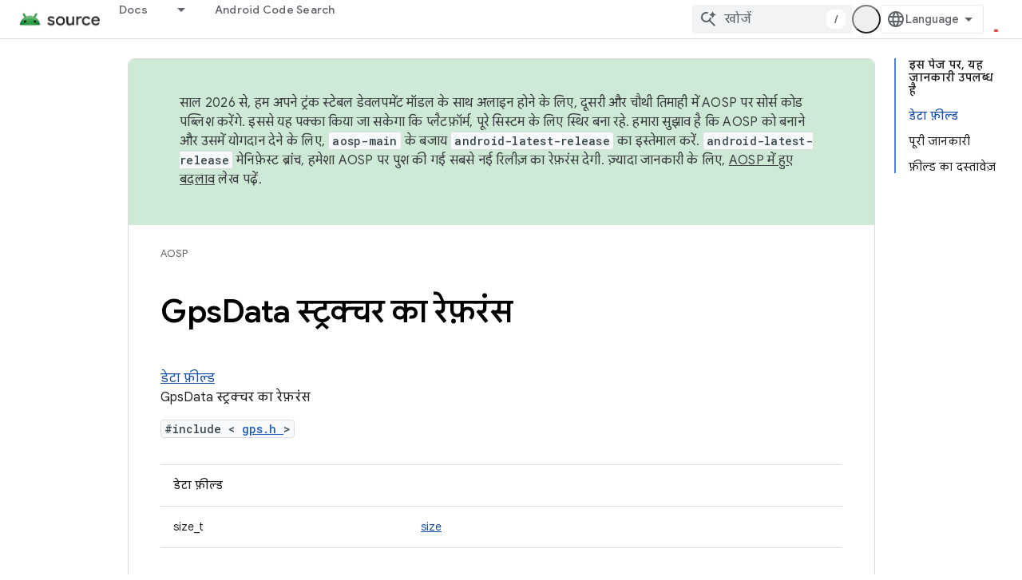

--- FILE ---
content_type: text/html; charset=utf-8
request_url: https://source.android.google.cn/reference/hal/struct_gps_data?hl=hi
body_size: 19824
content:









<!doctype html>
<html 
      lang="hi-x-mtfrom-en"
      dir="ltr">
  <head>
    <meta name="google-signin-client-id" content="721724668570-nbkv1cfusk7kk4eni4pjvepaus73b13t.apps.googleusercontent.com"><meta name="google-signin-scope"
          content="profile email"><meta property="og:site_name" content="Android Open Source Project">
    <meta property="og:type" content="website"><meta name="googlebot" content="noindex"><meta name="theme-color" content="#34a853"><meta charset="utf-8">
    <meta content="IE=Edge" http-equiv="X-UA-Compatible">
    <meta name="viewport" content="width=device-width, initial-scale=1">
    

    <link rel="manifest" href="/_pwa/androidsource/manifest.json"
          crossorigin="use-credentials">
    <link rel="preconnect" href="//www.gstatic.cn" crossorigin>
    <link rel="preconnect" href="//fonts.gstatic.cn" crossorigin>
    <link rel="preconnect" href="//fonts.googleapis.cn" crossorigin>
    <link rel="preconnect" href="//apis.google.com" crossorigin>
    <link rel="preconnect" href="//www.google-analytics.com" crossorigin><link rel="stylesheet" href="//fonts.googleapis.cn/css?family=Google+Sans:400,500,600,700|Google+Sans+Text:400,400italic,500,500italic,600,600italic,700,700italic|Roboto+Mono:400,500,700&display=swap">
      <link rel="stylesheet"
            href="//fonts.googleapis.cn/css2?family=Material+Icons&family=Material+Symbols+Outlined&display=block"><link rel="stylesheet" href="//fonts.googleapis.com/css?family=Noto+Sans"><link rel="stylesheet" href="https://www.gstatic.cn/devrel-devsite/prod/v6dcfc5a6ab74baade852b535c8a876ff20ade102b870fd5f49da5da2dbf570bd/androidsource/css/app.css">
      
        <link rel="stylesheet" href="https://www.gstatic.cn/devrel-devsite/prod/v6dcfc5a6ab74baade852b535c8a876ff20ade102b870fd5f49da5da2dbf570bd/androidsource/css/dark-theme.css" disabled>
      <link rel="shortcut icon" href="https://www.gstatic.cn/devrel-devsite/prod/v6dcfc5a6ab74baade852b535c8a876ff20ade102b870fd5f49da5da2dbf570bd/androidsource/images/favicon.png">
    <link rel="apple-touch-icon" href="https://www.gstatic.cn/devrel-devsite/prod/v6dcfc5a6ab74baade852b535c8a876ff20ade102b870fd5f49da5da2dbf570bd/androidsource/images/touchicon-180.png"><link rel="canonical" href="https://source.android.google.cn/reference/hal/struct_gps_data?hl=hi">
      <link rel="alternate" hreflang="en-cn"
          href="https://source.android.google.cn/reference/hal/struct_gps_data" /><link rel="alternate" hreflang="x-default" href="https://source.android.google.cn/reference/hal/struct_gps_data" /><link rel="alternate" hreflang="ar-cn"
          href="https://source.android.google.cn/reference/hal/struct_gps_data?hl=ar" /><link rel="alternate" hreflang="bn-cn"
          href="https://source.android.google.cn/reference/hal/struct_gps_data?hl=bn" /><link rel="alternate" hreflang="zh-Hans-cn"
          href="https://source.android.google.cn/reference/hal/struct_gps_data?hl=zh-cn" /><link rel="alternate" hreflang="zh-Hant-cn"
          href="https://source.android.google.cn/reference/hal/struct_gps_data?hl=zh-tw" /><link rel="alternate" hreflang="fa-cn"
          href="https://source.android.google.cn/reference/hal/struct_gps_data?hl=fa" /><link rel="alternate" hreflang="fr-cn"
          href="https://source.android.google.cn/reference/hal/struct_gps_data?hl=fr" /><link rel="alternate" hreflang="de-cn"
          href="https://source.android.google.cn/reference/hal/struct_gps_data?hl=de" /><link rel="alternate" hreflang="he-cn"
          href="https://source.android.google.cn/reference/hal/struct_gps_data?hl=he" /><link rel="alternate" hreflang="hi-cn"
          href="https://source.android.google.cn/reference/hal/struct_gps_data?hl=hi" /><link rel="alternate" hreflang="id-cn"
          href="https://source.android.google.cn/reference/hal/struct_gps_data?hl=id" /><link rel="alternate" hreflang="it-cn"
          href="https://source.android.google.cn/reference/hal/struct_gps_data?hl=it" /><link rel="alternate" hreflang="ja-cn"
          href="https://source.android.google.cn/reference/hal/struct_gps_data?hl=ja" /><link rel="alternate" hreflang="ko-cn"
          href="https://source.android.google.cn/reference/hal/struct_gps_data?hl=ko" /><link rel="alternate" hreflang="pl-cn"
          href="https://source.android.google.cn/reference/hal/struct_gps_data?hl=pl" /><link rel="alternate" hreflang="pt-BR-cn"
          href="https://source.android.google.cn/reference/hal/struct_gps_data?hl=pt-br" /><link rel="alternate" hreflang="ru-cn"
          href="https://source.android.google.cn/reference/hal/struct_gps_data?hl=ru" /><link rel="alternate" hreflang="es-419-cn"
          href="https://source.android.google.cn/reference/hal/struct_gps_data?hl=es-419" /><link rel="alternate" hreflang="th-cn"
          href="https://source.android.google.cn/reference/hal/struct_gps_data?hl=th" /><link rel="alternate" hreflang="tr-cn"
          href="https://source.android.google.cn/reference/hal/struct_gps_data?hl=tr" /><link rel="alternate" hreflang="vi-cn"
          href="https://source.android.google.cn/reference/hal/struct_gps_data?hl=vi" /><link rel="alternate" hreflang="en"
          href="https://source.android.com/reference/hal/struct_gps_data" /><link rel="alternate" hreflang="x-default" href="https://source.android.com/reference/hal/struct_gps_data" /><link rel="alternate" hreflang="ar"
          href="https://source.android.com/reference/hal/struct_gps_data?hl=ar" /><link rel="alternate" hreflang="bn"
          href="https://source.android.com/reference/hal/struct_gps_data?hl=bn" /><link rel="alternate" hreflang="zh-Hans"
          href="https://source.android.com/reference/hal/struct_gps_data?hl=zh-cn" /><link rel="alternate" hreflang="zh-Hant"
          href="https://source.android.com/reference/hal/struct_gps_data?hl=zh-tw" /><link rel="alternate" hreflang="fa"
          href="https://source.android.com/reference/hal/struct_gps_data?hl=fa" /><link rel="alternate" hreflang="fr"
          href="https://source.android.com/reference/hal/struct_gps_data?hl=fr" /><link rel="alternate" hreflang="de"
          href="https://source.android.com/reference/hal/struct_gps_data?hl=de" /><link rel="alternate" hreflang="he"
          href="https://source.android.com/reference/hal/struct_gps_data?hl=he" /><link rel="alternate" hreflang="hi"
          href="https://source.android.com/reference/hal/struct_gps_data?hl=hi" /><link rel="alternate" hreflang="id"
          href="https://source.android.com/reference/hal/struct_gps_data?hl=id" /><link rel="alternate" hreflang="it"
          href="https://source.android.com/reference/hal/struct_gps_data?hl=it" /><link rel="alternate" hreflang="ja"
          href="https://source.android.com/reference/hal/struct_gps_data?hl=ja" /><link rel="alternate" hreflang="ko"
          href="https://source.android.com/reference/hal/struct_gps_data?hl=ko" /><link rel="alternate" hreflang="pl"
          href="https://source.android.com/reference/hal/struct_gps_data?hl=pl" /><link rel="alternate" hreflang="pt-BR"
          href="https://source.android.com/reference/hal/struct_gps_data?hl=pt-br" /><link rel="alternate" hreflang="ru"
          href="https://source.android.com/reference/hal/struct_gps_data?hl=ru" /><link rel="alternate" hreflang="es-419"
          href="https://source.android.com/reference/hal/struct_gps_data?hl=es-419" /><link rel="alternate" hreflang="th"
          href="https://source.android.com/reference/hal/struct_gps_data?hl=th" /><link rel="alternate" hreflang="tr"
          href="https://source.android.com/reference/hal/struct_gps_data?hl=tr" /><link rel="alternate" hreflang="vi"
          href="https://source.android.com/reference/hal/struct_gps_data?hl=vi" /><title>Android हार्डवेयर ऐब्स्ट्रैक्शन लेयर: GpsData स्ट्रक्चर का रेफ़रंस &nbsp;|&nbsp; Android Open Source Project</title>

<meta property="og:title" content="Android हार्डवेयर ऐब्स्ट्रैक्शन लेयर: GpsData स्ट्रक्चर का रेफ़रंस &nbsp;|&nbsp; Android Open Source Project"><meta property="og:url" content="https://source.android.google.cn/reference/hal/struct_gps_data?hl=hi"><meta property="og:locale" content="hi"><script type="application/ld+json">
  {
    "@context": "https://schema.org",
    "@type": "Article",
    
    "headline": "Android हार्डवेयर ऐब्स्ट्रैक्शन लेयर: GpsData स्ट्रक्चर का रेफ़रंस"
  }
</script><link rel="alternate machine-translated-from" hreflang="en"
        href="https://source.android.google.cn/reference/hal/struct_gps_data?hl=en">
  
  
  
  
  


    
      <link rel="stylesheet" href="/extras.css"></head>
  <body class="color-scheme--light"
        template="page"
        theme="androidsource-theme"
        type="article"
        
        appearance
        
        layout="docs"
        
        block-apix
        
        
        
        display-toc
        pending>
  
    <devsite-progress type="indeterminate" id="app-progress"></devsite-progress>
  
  
    <a href="#main-content" class="skip-link button">
      
      सीधे मुख्य कॉन्टेंट पर जाएं
    </a>
    <section class="devsite-wrapper">
      <devsite-cookie-notification-bar></devsite-cookie-notification-bar><devsite-header role="banner" keep-tabs-visible>
  
    





















<div class="devsite-header--inner" data-nosnippet>
  <div class="devsite-top-logo-row-wrapper-wrapper">
    <div class="devsite-top-logo-row-wrapper">
      <div class="devsite-top-logo-row">
        <button type="button" id="devsite-hamburger-menu"
          class="devsite-header-icon-button button-flat material-icons gc-analytics-event"
          data-category="Site-Wide Custom Events"
          data-label="Navigation menu button"
          visually-hidden
          aria-label="मेन्यू खोलें">
        </button>
        
<div class="devsite-product-name-wrapper">

  <a href="/" class="devsite-site-logo-link gc-analytics-event"
   data-category="Site-Wide Custom Events" data-label="Site logo" track-type="globalNav"
   track-name="androidOpenSourceProject" track-metadata-position="nav"
   track-metadata-eventDetail="nav">
  
  <picture>
    
    <img src="https://www.gstatic.cn/devrel-devsite/prod/v6dcfc5a6ab74baade852b535c8a876ff20ade102b870fd5f49da5da2dbf570bd/androidsource/images/lockup.png" class="devsite-site-logo" alt="Android Open Source Project">
  </picture>
  
</a>



  
  
  <span class="devsite-product-name">
    <ul class="devsite-breadcrumb-list"
  >
  
  <li class="devsite-breadcrumb-item
             ">
    
    
    
      
      
    
  </li>
  
</ul>
  </span>

</div>
        <div class="devsite-top-logo-row-middle">
          <div class="devsite-header-upper-tabs">
            
              
              
  <devsite-tabs class="upper-tabs">

    <nav class="devsite-tabs-wrapper" aria-label="ऊपर के टैब">
      
        
          <tab class="devsite-dropdown
    
    
    
    ">
  
    <a href="https://source.android.google.cn/docs?hl=hi"
    class="devsite-tabs-content gc-analytics-event "
      track-metadata-eventdetail="https://source.android.google.cn/docs?hl=hi"
    
       track-type="nav"
       track-metadata-position="nav - docs"
       track-metadata-module="primary nav"
       
       
         
           data-category="Site-Wide Custom Events"
         
           data-label="Tab: Docs"
         
           track-name="docs"
         
       >
    Docs
  
    </a>
    
      <button
         aria-haspopup="menu"
         aria-expanded="false"
         aria-label="इसके लिए ड्रॉपडाउन मेन्यू Docs"
         track-type="nav"
         track-metadata-eventdetail="https://source.android.google.cn/docs?hl=hi"
         track-metadata-position="nav - docs"
         track-metadata-module="primary nav"
         
          
            data-category="Site-Wide Custom Events"
          
            data-label="Tab: Docs"
          
            track-name="docs"
          
        
         class="devsite-tabs-dropdown-toggle devsite-icon devsite-icon-arrow-drop-down"></button>
    
  
  <div class="devsite-tabs-dropdown" role="menu" aria-label="submenu" hidden>
    
    <div class="devsite-tabs-dropdown-content">
      
        <div class="devsite-tabs-dropdown-column
                    android-source-tabs-dropdown-column-small">
          
            <ul class="devsite-tabs-dropdown-section
                       ">
              
                <li class="devsite-nav-title" role="heading" tooltip>नया क्या है?</li>
              
              
              
                <li class="devsite-nav-item">
                  <a href="https://source.android.google.cn/docs/whatsnew/release-notes?hl=hi"
                    
                     track-type="nav"
                     track-metadata-eventdetail="https://source.android.google.cn/docs/whatsnew/release-notes?hl=hi"
                     track-metadata-position="nav - docs"
                     track-metadata-module="tertiary nav"
                     
                       track-metadata-module_headline="नया क्या है?"
                     
                     tooltip
                  >
                    
                    <div class="devsite-nav-item-title">
                      रिलीज़ टिप्पणियां
                    </div>
                    
                  </a>
                </li>
              
                <li class="devsite-nav-item">
                  <a href="https://source.android.google.cn/docs/whatsnew/latest-security-bulletins?hl=hi"
                    
                     track-type="nav"
                     track-metadata-eventdetail="https://source.android.google.cn/docs/whatsnew/latest-security-bulletins?hl=hi"
                     track-metadata-position="nav - docs"
                     track-metadata-module="tertiary nav"
                     
                       track-metadata-module_headline="नया क्या है?"
                     
                     tooltip
                  >
                    
                    <div class="devsite-nav-item-title">
                      सुरक्षा से जुड़े नए बुलेटिन
                    </div>
                    
                  </a>
                </li>
              
                <li class="devsite-nav-item">
                  <a href="https://source.android.google.cn/docs/whatsnew/latest-cdd?hl=hi"
                    
                     track-type="nav"
                     track-metadata-eventdetail="https://source.android.google.cn/docs/whatsnew/latest-cdd?hl=hi"
                     track-metadata-position="nav - docs"
                     track-metadata-module="tertiary nav"
                     
                       track-metadata-module_headline="नया क्या है?"
                     
                     tooltip
                  >
                    
                    <div class="devsite-nav-item-title">
                      कंपैटबिलिटी डेफ़िनिशन डॉक्यूमेंट (सीडीडी) का नया वर्शन
                    </div>
                    
                  </a>
                </li>
              
                <li class="devsite-nav-item">
                  <a href="https://source.android.google.cn/docs/whatsnew/site-updates?hl=hi"
                    
                     track-type="nav"
                     track-metadata-eventdetail="https://source.android.google.cn/docs/whatsnew/site-updates?hl=hi"
                     track-metadata-position="nav - docs"
                     track-metadata-module="tertiary nav"
                     
                       track-metadata-module_headline="नया क्या है?"
                     
                     tooltip
                  >
                    
                    <div class="devsite-nav-item-title">
                      साइट के अपडेट
                    </div>
                    
                  </a>
                </li>
              
            </ul>
          
            <ul class="devsite-tabs-dropdown-section
                       ">
              
                <li class="devsite-nav-title" role="heading" tooltip>आरंभ करना</li>
              
              
              
                <li class="devsite-nav-item">
                  <a href="https://source.android.google.cn/docs/setup/about?hl=hi"
                    
                     track-type="nav"
                     track-metadata-eventdetail="https://source.android.google.cn/docs/setup/about?hl=hi"
                     track-metadata-position="nav - docs"
                     track-metadata-module="tertiary nav"
                     
                       track-metadata-module_headline="नया क्या है?"
                     
                     tooltip
                  >
                    
                    <div class="devsite-nav-item-title">
                      संक्षिप्त विवरण
                    </div>
                    
                  </a>
                </li>
              
                <li class="devsite-nav-item">
                  <a href="https://source.android.google.cn/docs/setup/start?hl=hi"
                    
                     track-type="nav"
                     track-metadata-eventdetail="https://source.android.google.cn/docs/setup/start?hl=hi"
                     track-metadata-position="nav - docs"
                     track-metadata-module="tertiary nav"
                     
                       track-metadata-module_headline="नया क्या है?"
                     
                     tooltip
                  >
                    
                    <div class="devsite-nav-item-title">
                      प्रारंभ करें
                    </div>
                    
                  </a>
                </li>
              
                <li class="devsite-nav-item">
                  <a href="https://source.android.google.cn/docs/setup/download?hl=hi"
                    
                     track-type="nav"
                     track-metadata-eventdetail="https://source.android.google.cn/docs/setup/download?hl=hi"
                     track-metadata-position="nav - docs"
                     track-metadata-module="tertiary nav"
                     
                       track-metadata-module_headline="नया क्या है?"
                     
                     tooltip
                  >
                    
                    <div class="devsite-nav-item-title">
                      डाउनलोड करें
                    </div>
                    
                  </a>
                </li>
              
                <li class="devsite-nav-item">
                  <a href="https://source.android.google.cn/docs/setup/build?hl=hi"
                    
                     track-type="nav"
                     track-metadata-eventdetail="https://source.android.google.cn/docs/setup/build?hl=hi"
                     track-metadata-position="nav - docs"
                     track-metadata-module="tertiary nav"
                     
                       track-metadata-module_headline="नया क्या है?"
                     
                     tooltip
                  >
                    
                    <div class="devsite-nav-item-title">
                      बनाएं
                    </div>
                    
                  </a>
                </li>
              
                <li class="devsite-nav-item">
                  <a href="https://source.android.google.cn/docs/setup/test?hl=hi"
                    
                     track-type="nav"
                     track-metadata-eventdetail="https://source.android.google.cn/docs/setup/test?hl=hi"
                     track-metadata-position="nav - docs"
                     track-metadata-module="tertiary nav"
                     
                       track-metadata-module_headline="नया क्या है?"
                     
                     tooltip
                  >
                    
                    <div class="devsite-nav-item-title">
                      जाँच करें
                    </div>
                    
                  </a>
                </li>
              
                <li class="devsite-nav-item">
                  <a href="https://source.android.google.cn/docs/setup/create/coding-tasks?hl=hi"
                    
                     track-type="nav"
                     track-metadata-eventdetail="https://source.android.google.cn/docs/setup/create/coding-tasks?hl=hi"
                     track-metadata-position="nav - docs"
                     track-metadata-module="tertiary nav"
                     
                       track-metadata-module_headline="नया क्या है?"
                     
                     tooltip
                  >
                    
                    <div class="devsite-nav-item-title">
                      बनाएं
                    </div>
                    
                  </a>
                </li>
              
                <li class="devsite-nav-item">
                  <a href="https://source.android.google.cn/docs/setup/contribute?hl=hi"
                    
                     track-type="nav"
                     track-metadata-eventdetail="https://source.android.google.cn/docs/setup/contribute?hl=hi"
                     track-metadata-position="nav - docs"
                     track-metadata-module="tertiary nav"
                     
                       track-metadata-module_headline="नया क्या है?"
                     
                     tooltip
                  >
                    
                    <div class="devsite-nav-item-title">
                      योगदान दें
                    </div>
                    
                  </a>
                </li>
              
                <li class="devsite-nav-item">
                  <a href="https://source.android.google.cn/docs/setup/community/cofc?hl=hi"
                    
                     track-type="nav"
                     track-metadata-eventdetail="https://source.android.google.cn/docs/setup/community/cofc?hl=hi"
                     track-metadata-position="nav - docs"
                     track-metadata-module="tertiary nav"
                     
                       track-metadata-module_headline="नया क्या है?"
                     
                     tooltip
                  >
                    
                    <div class="devsite-nav-item-title">
                      कम्यूनिटी
                    </div>
                    
                  </a>
                </li>
              
                <li class="devsite-nav-item">
                  <a href="https://source.android.google.cn/docs/setup/reference?hl=hi"
                    
                     track-type="nav"
                     track-metadata-eventdetail="https://source.android.google.cn/docs/setup/reference?hl=hi"
                     track-metadata-position="nav - docs"
                     track-metadata-module="tertiary nav"
                     
                       track-metadata-module_headline="नया क्या है?"
                     
                     tooltip
                  >
                    
                    <div class="devsite-nav-item-title">
                      टूल, बिल्ड, और मिलते-जुलते रेफ़रंस
                    </div>
                    
                  </a>
                </li>
              
            </ul>
          
            <ul class="devsite-tabs-dropdown-section
                       ">
              
                <li class="devsite-nav-title" role="heading" tooltip>सुरक्षा</li>
              
              
              
                <li class="devsite-nav-item">
                  <a href="https://source.android.google.cn/docs/security/overview?hl=hi"
                    
                     track-type="nav"
                     track-metadata-eventdetail="https://source.android.google.cn/docs/security/overview?hl=hi"
                     track-metadata-position="nav - docs"
                     track-metadata-module="tertiary nav"
                     
                       track-metadata-module_headline="नया क्या है?"
                     
                     tooltip
                  >
                    
                    <div class="devsite-nav-item-title">
                      खास जानकारी
                    </div>
                    
                  </a>
                </li>
              
                <li class="devsite-nav-item">
                  <a href="https://source.android.google.cn/docs/security/bulletin?hl=hi"
                    
                     track-type="nav"
                     track-metadata-eventdetail="https://source.android.google.cn/docs/security/bulletin?hl=hi"
                     track-metadata-position="nav - docs"
                     track-metadata-module="tertiary nav"
                     
                       track-metadata-module_headline="नया क्या है?"
                     
                     tooltip
                  >
                    
                    <div class="devsite-nav-item-title">
                      बुलेटिन
                    </div>
                    
                  </a>
                </li>
              
                <li class="devsite-nav-item">
                  <a href="https://source.android.google.cn/docs/security/features?hl=hi"
                    
                     track-type="nav"
                     track-metadata-eventdetail="https://source.android.google.cn/docs/security/features?hl=hi"
                     track-metadata-position="nav - docs"
                     track-metadata-module="tertiary nav"
                     
                       track-metadata-module_headline="नया क्या है?"
                     
                     tooltip
                  >
                    
                    <div class="devsite-nav-item-title">
                      सुविधाएं
                    </div>
                    
                  </a>
                </li>
              
                <li class="devsite-nav-item">
                  <a href="https://source.android.google.cn/docs/security/test/fuzz-sanitize?hl=hi"
                    
                     track-type="nav"
                     track-metadata-eventdetail="https://source.android.google.cn/docs/security/test/fuzz-sanitize?hl=hi"
                     track-metadata-position="nav - docs"
                     track-metadata-module="tertiary nav"
                     
                       track-metadata-module_headline="नया क्या है?"
                     
                     tooltip
                  >
                    
                    <div class="devsite-nav-item-title">
                      टेस्ट करना
                    </div>
                    
                  </a>
                </li>
              
                <li class="devsite-nav-item">
                  <a href="https://source.android.google.cn/docs/security/best-practices?hl=hi"
                    
                     track-type="nav"
                     track-metadata-eventdetail="https://source.android.google.cn/docs/security/best-practices?hl=hi"
                     track-metadata-position="nav - docs"
                     track-metadata-module="tertiary nav"
                     
                       track-metadata-module_headline="नया क्या है?"
                     
                     tooltip
                  >
                    
                    <div class="devsite-nav-item-title">
                      सबसे अच्छे तरीके
                    </div>
                    
                  </a>
                </li>
              
            </ul>
          
        </div>
      
        <div class="devsite-tabs-dropdown-column
                    android-source-tabs-dropdown-column-small">
          
            <ul class="devsite-tabs-dropdown-section
                       ">
              
                <li class="devsite-nav-title" role="heading" tooltip>मुख्य विषय</li>
              
              
              
                <li class="devsite-nav-item">
                  <a href="https://source.android.google.cn/docs/core/architecture?hl=hi"
                    
                     track-type="nav"
                     track-metadata-eventdetail="https://source.android.google.cn/docs/core/architecture?hl=hi"
                     track-metadata-position="nav - docs"
                     track-metadata-module="tertiary nav"
                     
                       track-metadata-module_headline="मुख्य विषय"
                     
                     tooltip
                  >
                    
                    <div class="devsite-nav-item-title">
                      भवन निर्माण
                    </div>
                    
                  </a>
                </li>
              
                <li class="devsite-nav-item">
                  <a href="https://source.android.google.cn/docs/core/audio?hl=hi"
                    
                     track-type="nav"
                     track-metadata-eventdetail="https://source.android.google.cn/docs/core/audio?hl=hi"
                     track-metadata-position="nav - docs"
                     track-metadata-module="tertiary nav"
                     
                       track-metadata-module_headline="मुख्य विषय"
                     
                     tooltip
                  >
                    
                    <div class="devsite-nav-item-title">
                      ऑडियो
                    </div>
                    
                  </a>
                </li>
              
                <li class="devsite-nav-item">
                  <a href="https://source.android.google.cn/docs/core/camera?hl=hi"
                    
                     track-type="nav"
                     track-metadata-eventdetail="https://source.android.google.cn/docs/core/camera?hl=hi"
                     track-metadata-position="nav - docs"
                     track-metadata-module="tertiary nav"
                     
                       track-metadata-module_headline="मुख्य विषय"
                     
                     tooltip
                  >
                    
                    <div class="devsite-nav-item-title">
                      कैमरा
                    </div>
                    
                  </a>
                </li>
              
                <li class="devsite-nav-item">
                  <a href="https://source.android.google.cn/docs/core/connect?hl=hi"
                    
                     track-type="nav"
                     track-metadata-eventdetail="https://source.android.google.cn/docs/core/connect?hl=hi"
                     track-metadata-position="nav - docs"
                     track-metadata-module="tertiary nav"
                     
                       track-metadata-module_headline="मुख्य विषय"
                     
                     tooltip
                  >
                    
                    <div class="devsite-nav-item-title">
                      कनेक्टिविटी
                    </div>
                    
                  </a>
                </li>
              
                <li class="devsite-nav-item">
                  <a href="https://source.android.google.cn/docs/core/data?hl=hi"
                    
                     track-type="nav"
                     track-metadata-eventdetail="https://source.android.google.cn/docs/core/data?hl=hi"
                     track-metadata-position="nav - docs"
                     track-metadata-module="tertiary nav"
                     
                       track-metadata-module_headline="मुख्य विषय"
                     
                     tooltip
                  >
                    
                    <div class="devsite-nav-item-title">
                      डेटा
                    </div>
                    
                  </a>
                </li>
              
                <li class="devsite-nav-item">
                  <a href="https://source.android.google.cn/docs/core/display?hl=hi"
                    
                     track-type="nav"
                     track-metadata-eventdetail="https://source.android.google.cn/docs/core/display?hl=hi"
                     track-metadata-position="nav - docs"
                     track-metadata-module="tertiary nav"
                     
                       track-metadata-module_headline="मुख्य विषय"
                     
                     tooltip
                  >
                    
                    <div class="devsite-nav-item-title">
                      प्रदर्शन
                    </div>
                    
                  </a>
                </li>
              
                <li class="devsite-nav-item">
                  <a href="https://source.android.google.cn/docs/core/fonts/custom-font-fallback?hl=hi"
                    
                     track-type="nav"
                     track-metadata-eventdetail="https://source.android.google.cn/docs/core/fonts/custom-font-fallback?hl=hi"
                     track-metadata-position="nav - docs"
                     track-metadata-module="tertiary nav"
                     
                       track-metadata-module_headline="मुख्य विषय"
                     
                     tooltip
                  >
                    
                    <div class="devsite-nav-item-title">
                      फ़ॉन्ट
                    </div>
                    
                  </a>
                </li>
              
                <li class="devsite-nav-item">
                  <a href="https://source.android.google.cn/docs/core/graphics?hl=hi"
                    
                     track-type="nav"
                     track-metadata-eventdetail="https://source.android.google.cn/docs/core/graphics?hl=hi"
                     track-metadata-position="nav - docs"
                     track-metadata-module="tertiary nav"
                     
                       track-metadata-module_headline="मुख्य विषय"
                     
                     tooltip
                  >
                    
                    <div class="devsite-nav-item-title">
                      ग्राफ़िक
                    </div>
                    
                  </a>
                </li>
              
                <li class="devsite-nav-item">
                  <a href="https://source.android.google.cn/docs/core/interaction?hl=hi"
                    
                     track-type="nav"
                     track-metadata-eventdetail="https://source.android.google.cn/docs/core/interaction?hl=hi"
                     track-metadata-position="nav - docs"
                     track-metadata-module="tertiary nav"
                     
                       track-metadata-module_headline="मुख्य विषय"
                     
                     tooltip
                  >
                    
                    <div class="devsite-nav-item-title">
                      इंटरैक्शन
                    </div>
                    
                  </a>
                </li>
              
                <li class="devsite-nav-item">
                  <a href="https://source.android.google.cn/docs/core/media?hl=hi"
                    
                     track-type="nav"
                     track-metadata-eventdetail="https://source.android.google.cn/docs/core/media?hl=hi"
                     track-metadata-position="nav - docs"
                     track-metadata-module="tertiary nav"
                     
                       track-metadata-module_headline="मुख्य विषय"
                     
                     tooltip
                  >
                    
                    <div class="devsite-nav-item-title">
                      मीडिया
                    </div>
                    
                  </a>
                </li>
              
                <li class="devsite-nav-item">
                  <a href="https://source.android.google.cn/docs/core/perf?hl=hi"
                    
                     track-type="nav"
                     track-metadata-eventdetail="https://source.android.google.cn/docs/core/perf?hl=hi"
                     track-metadata-position="nav - docs"
                     track-metadata-module="tertiary nav"
                     
                       track-metadata-module_headline="मुख्य विषय"
                     
                     tooltip
                  >
                    
                    <div class="devsite-nav-item-title">
                      परफ़ॉर्मेंस मोड
                    </div>
                    
                  </a>
                </li>
              
                <li class="devsite-nav-item">
                  <a href="https://source.android.google.cn/docs/core/permissions?hl=hi"
                    
                     track-type="nav"
                     track-metadata-eventdetail="https://source.android.google.cn/docs/core/permissions?hl=hi"
                     track-metadata-position="nav - docs"
                     track-metadata-module="tertiary nav"
                     
                       track-metadata-module_headline="मुख्य विषय"
                     
                     tooltip
                  >
                    
                    <div class="devsite-nav-item-title">
                      अनुमतियां
                    </div>
                    
                  </a>
                </li>
              
                <li class="devsite-nav-item">
                  <a href="https://source.android.google.cn/docs/core/power?hl=hi"
                    
                     track-type="nav"
                     track-metadata-eventdetail="https://source.android.google.cn/docs/core/power?hl=hi"
                     track-metadata-position="nav - docs"
                     track-metadata-module="tertiary nav"
                     
                       track-metadata-module_headline="मुख्य विषय"
                     
                     tooltip
                  >
                    
                    <div class="devsite-nav-item-title">
                      पावर
                    </div>
                    
                  </a>
                </li>
              
                <li class="devsite-nav-item">
                  <a href="https://source.android.google.cn/docs/core/runtime?hl=hi"
                    
                     track-type="nav"
                     track-metadata-eventdetail="https://source.android.google.cn/docs/core/runtime?hl=hi"
                     track-metadata-position="nav - docs"
                     track-metadata-module="tertiary nav"
                     
                       track-metadata-module_headline="मुख्य विषय"
                     
                     tooltip
                  >
                    
                    <div class="devsite-nav-item-title">
                      रनटाइम
                    </div>
                    
                  </a>
                </li>
              
                <li class="devsite-nav-item">
                  <a href="https://source.android.google.cn/docs/core/settings?hl=hi"
                    
                     track-type="nav"
                     track-metadata-eventdetail="https://source.android.google.cn/docs/core/settings?hl=hi"
                     track-metadata-position="nav - docs"
                     track-metadata-module="tertiary nav"
                     
                       track-metadata-module_headline="मुख्य विषय"
                     
                     tooltip
                  >
                    
                    <div class="devsite-nav-item-title">
                      सेटिंग
                    </div>
                    
                  </a>
                </li>
              
                <li class="devsite-nav-item">
                  <a href="https://source.android.google.cn/docs/core/storage?hl=hi"
                    
                     track-type="nav"
                     track-metadata-eventdetail="https://source.android.google.cn/docs/core/storage?hl=hi"
                     track-metadata-position="nav - docs"
                     track-metadata-module="tertiary nav"
                     
                       track-metadata-module_headline="मुख्य विषय"
                     
                     tooltip
                  >
                    
                    <div class="devsite-nav-item-title">
                      Storage
                    </div>
                    
                  </a>
                </li>
              
                <li class="devsite-nav-item">
                  <a href="https://source.android.google.cn/docs/core/tests?hl=hi"
                    
                     track-type="nav"
                     track-metadata-eventdetail="https://source.android.google.cn/docs/core/tests?hl=hi"
                     track-metadata-position="nav - docs"
                     track-metadata-module="tertiary nav"
                     
                       track-metadata-module_headline="मुख्य विषय"
                     
                     tooltip
                  >
                    
                    <div class="devsite-nav-item-title">
                      जाँचें
                    </div>
                    
                  </a>
                </li>
              
                <li class="devsite-nav-item">
                  <a href="https://source.android.google.cn/docs/core/ota?hl=hi"
                    
                     track-type="nav"
                     track-metadata-eventdetail="https://source.android.google.cn/docs/core/ota?hl=hi"
                     track-metadata-position="nav - docs"
                     track-metadata-module="tertiary nav"
                     
                       track-metadata-module_headline="मुख्य विषय"
                     
                     tooltip
                  >
                    
                    <div class="devsite-nav-item-title">
                      अपडेट
                    </div>
                    
                  </a>
                </li>
              
                <li class="devsite-nav-item">
                  <a href="https://source.android.google.cn/docs/core/virtualization?hl=hi"
                    
                     track-type="nav"
                     track-metadata-eventdetail="https://source.android.google.cn/docs/core/virtualization?hl=hi"
                     track-metadata-position="nav - docs"
                     track-metadata-module="tertiary nav"
                     
                       track-metadata-module_headline="मुख्य विषय"
                     
                     tooltip
                  >
                    
                    <div class="devsite-nav-item-title">
                      आभासीकरण
                    </div>
                    
                  </a>
                </li>
              
            </ul>
          
        </div>
      
        <div class="devsite-tabs-dropdown-column
                    android-source-tabs-dropdown-column-small">
          
            <ul class="devsite-tabs-dropdown-section
                       ">
              
                <li class="devsite-nav-title" role="heading" tooltip>डिवाइस के साथ करता है या नहीं</li>
              
              
              
                <li class="devsite-nav-item">
                  <a href="https://source.android.google.cn/docs/compatibility/cdd?hl=hi"
                    
                     track-type="nav"
                     track-metadata-eventdetail="https://source.android.google.cn/docs/compatibility/cdd?hl=hi"
                     track-metadata-position="nav - docs"
                     track-metadata-module="tertiary nav"
                     
                       track-metadata-module_headline="डिवाइस के साथ करता है या नहीं"
                     
                     tooltip
                  >
                    
                    <div class="devsite-nav-item-title">
                      कंपैटबिलिटी डेफ़िनिशन डॉक्यूमेंट (सीडीडी)
                    </div>
                    
                  </a>
                </li>
              
                <li class="devsite-nav-item">
                  <a href="https://source.android.google.cn/docs/compatibility/cts?hl=hi"
                    
                     track-type="nav"
                     track-metadata-eventdetail="https://source.android.google.cn/docs/compatibility/cts?hl=hi"
                     track-metadata-position="nav - docs"
                     track-metadata-module="tertiary nav"
                     
                       track-metadata-module_headline="डिवाइस के साथ करता है या नहीं"
                     
                     tooltip
                  >
                    
                    <div class="devsite-nav-item-title">
                      Compatibility Test Suite (CTS)
                    </div>
                    
                  </a>
                </li>
              
            </ul>
          
            <ul class="devsite-tabs-dropdown-section
                       ">
              
                <li class="devsite-nav-title" role="heading" tooltip>Android डिवाइस</li>
              
              
              
                <li class="devsite-nav-item">
                  <a href="https://source.android.google.cn/docs/devices/cuttlefish?hl=hi"
                    
                     track-type="nav"
                     track-metadata-eventdetail="https://source.android.google.cn/docs/devices/cuttlefish?hl=hi"
                     track-metadata-position="nav - docs"
                     track-metadata-module="tertiary nav"
                     
                       track-metadata-module_headline="डिवाइस के साथ करता है या नहीं"
                     
                     tooltip
                  >
                    
                    <div class="devsite-nav-item-title">
                      कटलफ़िश
                    </div>
                    
                  </a>
                </li>
              
                <li class="devsite-nav-item">
                  <a href="https://source.android.google.cn/docs/devices/admin?hl=hi"
                    
                     track-type="nav"
                     track-metadata-eventdetail="https://source.android.google.cn/docs/devices/admin?hl=hi"
                     track-metadata-position="nav - docs"
                     track-metadata-module="tertiary nav"
                     
                       track-metadata-module_headline="डिवाइस के साथ करता है या नहीं"
                     
                     tooltip
                  >
                    
                    <div class="devsite-nav-item-title">
                      एंटरप्राइज़
                    </div>
                    
                  </a>
                </li>
              
                <li class="devsite-nav-item">
                  <a href="https://source.android.google.cn/docs/devices/tv?hl=hi"
                    
                     track-type="nav"
                     track-metadata-eventdetail="https://source.android.google.cn/docs/devices/tv?hl=hi"
                     track-metadata-position="nav - docs"
                     track-metadata-module="tertiary nav"
                     
                       track-metadata-module_headline="डिवाइस के साथ करता है या नहीं"
                     
                     tooltip
                  >
                    
                    <div class="devsite-nav-item-title">
                      टीवी
                    </div>
                    
                  </a>
                </li>
              
            </ul>
          
            <ul class="devsite-tabs-dropdown-section
                       ">
              
                <li class="devsite-nav-title" role="heading" tooltip>Automotive</li>
              
              
              
                <li class="devsite-nav-item">
                  <a href="https://source.android.google.cn/docs/automotive/start/what_automotive?hl=hi"
                    
                     track-type="nav"
                     track-metadata-eventdetail="https://source.android.google.cn/docs/automotive/start/what_automotive?hl=hi"
                     track-metadata-position="nav - docs"
                     track-metadata-module="tertiary nav"
                     
                       track-metadata-module_headline="डिवाइस के साथ करता है या नहीं"
                     
                     tooltip
                  >
                    
                    <div class="devsite-nav-item-title">
                      शुरू करें
                    </div>
                    
                  </a>
                </li>
              
                <li class="devsite-nav-item">
                  <a href="https://source.android.google.cn/docs/automotive/guidelines?hl=hi"
                    
                     track-type="nav"
                     track-metadata-eventdetail="https://source.android.google.cn/docs/automotive/guidelines?hl=hi"
                     track-metadata-position="nav - docs"
                     track-metadata-module="tertiary nav"
                     
                       track-metadata-module_headline="डिवाइस के साथ करता है या नहीं"
                     
                     tooltip
                  >
                    
                    <div class="devsite-nav-item-title">
                      डेवलपमेंट के लिए दिशा-निर्देश
                    </div>
                    
                  </a>
                </li>
              
                <li class="devsite-nav-item">
                  <a href="https://source.android.google.cn/docs/automotive/dev-tools?hl=hi"
                    
                     track-type="nav"
                     track-metadata-eventdetail="https://source.android.google.cn/docs/automotive/dev-tools?hl=hi"
                     track-metadata-position="nav - docs"
                     track-metadata-module="tertiary nav"
                     
                       track-metadata-module_headline="डिवाइस के साथ करता है या नहीं"
                     
                     tooltip
                  >
                    
                    <div class="devsite-nav-item-title">
                      विकास डिवाइस
                    </div>
                    
                  </a>
                </li>
              
                <li class="devsite-nav-item">
                  <a href="https://source.android.google.cn/docs/automotive/tools?hl=hi"
                    
                     track-type="nav"
                     track-metadata-eventdetail="https://source.android.google.cn/docs/automotive/tools?hl=hi"
                     track-metadata-position="nav - docs"
                     track-metadata-module="tertiary nav"
                     
                       track-metadata-module_headline="डिवाइस के साथ करता है या नहीं"
                     
                     tooltip
                  >
                    
                    <div class="devsite-nav-item-title">
                      टेस्टिंग टूल और इन्फ़्रास्ट्रक्चर
                    </div>
                    
                  </a>
                </li>
              
                <li class="devsite-nav-item">
                  <a href="https://source.android.google.cn/docs/automotive/start/releases?hl=hi"
                    
                     track-type="nav"
                     track-metadata-eventdetail="https://source.android.google.cn/docs/automotive/start/releases?hl=hi"
                     track-metadata-position="nav - docs"
                     track-metadata-module="tertiary nav"
                     
                       track-metadata-module_headline="डिवाइस के साथ करता है या नहीं"
                     
                     tooltip
                  >
                    
                    <div class="devsite-nav-item-title">
                      रिलीज़ की जानकारी
                    </div>
                    
                  </a>
                </li>
              
            </ul>
          
            <ul class="devsite-tabs-dropdown-section
                       ">
              
                <li class="devsite-nav-title" role="heading" tooltip>रेफ़रंस</li>
              
              
              
                <li class="devsite-nav-item">
                  <a href="https://source.android.google.cn/reference/hidl?hl=hi"
                    
                     track-type="nav"
                     track-metadata-eventdetail="https://source.android.google.cn/reference/hidl?hl=hi"
                     track-metadata-position="nav - docs"
                     track-metadata-module="tertiary nav"
                     
                       track-metadata-module_headline="डिवाइस के साथ करता है या नहीं"
                     
                     tooltip
                  >
                    
                    <div class="devsite-nav-item-title">
                      HIDL
                    </div>
                    
                  </a>
                </li>
              
                <li class="devsite-nav-item">
                  <a href="https://source.android.google.cn/reference/hal?hl=hi"
                    
                     track-type="nav"
                     track-metadata-eventdetail="https://source.android.google.cn/reference/hal?hl=hi"
                     track-metadata-position="nav - docs"
                     track-metadata-module="tertiary nav"
                     
                       track-metadata-module_headline="डिवाइस के साथ करता है या नहीं"
                     
                     tooltip
                  >
                    
                    <div class="devsite-nav-item-title">
                      HAL
                    </div>
                    
                  </a>
                </li>
              
                <li class="devsite-nav-item">
                  <a href="https://source.android.google.cn/reference/tradefed/classes?hl=hi"
                    
                     track-type="nav"
                     track-metadata-eventdetail="https://source.android.google.cn/reference/tradefed/classes?hl=hi"
                     track-metadata-position="nav - docs"
                     track-metadata-module="tertiary nav"
                     
                       track-metadata-module_headline="डिवाइस के साथ करता है या नहीं"
                     
                     tooltip
                  >
                    
                    <div class="devsite-nav-item-title">
                      ट्रेड फ़ेडरेशन
                    </div>
                    
                  </a>
                </li>
              
                <li class="devsite-nav-item">
                  <a href="https://source.android.google.cn/reference/sts/classes?hl=hi"
                    
                     track-type="nav"
                     track-metadata-eventdetail="https://source.android.google.cn/reference/sts/classes?hl=hi"
                     track-metadata-position="nav - docs"
                     track-metadata-module="tertiary nav"
                     
                       track-metadata-module_headline="डिवाइस के साथ करता है या नहीं"
                     
                     tooltip
                  >
                    
                    <div class="devsite-nav-item-title">
                      सिक्योरिटी टेस्ट सुइट
                    </div>
                    
                  </a>
                </li>
              
            </ul>
          
        </div>
      
    </div>
  </div>
</tab>
        
      
        
          <tab  >
            
    <a href="https://cs.android.com/android/platform/superproject?hl=hi"
    class="devsite-tabs-content gc-analytics-event "
      track-metadata-eventdetail="https://cs.android.com/android/platform/superproject?hl=hi"
    
       track-type="nav"
       track-metadata-position="nav - android code search"
       track-metadata-module="primary nav"
       
       
         
           data-category="Site-Wide Custom Events"
         
           data-label="Tab: Android Code Search"
         
           track-name="android code search"
         
       >
    Android Code Search
  
    </a>
    
  
          </tab>
        
      
    </nav>

  </devsite-tabs>

            
           </div>
          
<devsite-search
    
    
    enable-suggestions
      
    
    enable-search-summaries
    project-name="Android Open Source Project"
    tenant-name="Android Open Source Project"
    
    
    
    
    
    >
  <form class="devsite-search-form" action="https://source.android.google.cn/s/results?hl=hi" method="GET">
    <div class="devsite-search-container">
      <button type="button"
              search-open
              class="devsite-search-button devsite-header-icon-button button-flat material-icons"
              
              aria-label="खोज बॉक्स खोलें"></button>
      <div class="devsite-searchbox">
        <input
          aria-activedescendant=""
          aria-autocomplete="list"
          
          aria-label="खोजें"
          aria-expanded="false"
          aria-haspopup="listbox"
          autocomplete="off"
          class="devsite-search-field devsite-search-query"
          name="q"
          
          placeholder="खोजें"
          role="combobox"
          type="text"
          value=""
          >
          <div class="devsite-search-image material-icons" aria-hidden="true">
            
              <svg class="devsite-search-ai-image" width="24" height="24" viewBox="0 0 24 24" fill="none" xmlns="http://www.w3.org/2000/svg">
                  <g clip-path="url(#clip0_6641_386)">
                    <path d="M19.6 21L13.3 14.7C12.8 15.1 12.225 15.4167 11.575 15.65C10.925 15.8833 10.2333 16 9.5 16C7.68333 16 6.14167 15.375 4.875 14.125C3.625 12.8583 3 11.3167 3 9.5C3 7.68333 3.625 6.15 4.875 4.9C6.14167 3.63333 7.68333 3 9.5 3C10.0167 3 10.5167 3.05833 11 3.175C11.4833 3.275 11.9417 3.43333 12.375 3.65L10.825 5.2C10.6083 5.13333 10.3917 5.08333 10.175 5.05C9.95833 5.01667 9.73333 5 9.5 5C8.25 5 7.18333 5.44167 6.3 6.325C5.43333 7.19167 5 8.25 5 9.5C5 10.75 5.43333 11.8167 6.3 12.7C7.18333 13.5667 8.25 14 9.5 14C10.6667 14 11.6667 13.625 12.5 12.875C13.35 12.1083 13.8417 11.15 13.975 10H15.975C15.925 10.6333 15.7833 11.2333 15.55 11.8C15.3333 12.3667 15.05 12.8667 14.7 13.3L21 19.6L19.6 21ZM17.5 12C17.5 10.4667 16.9667 9.16667 15.9 8.1C14.8333 7.03333 13.5333 6.5 12 6.5C13.5333 6.5 14.8333 5.96667 15.9 4.9C16.9667 3.83333 17.5 2.53333 17.5 0.999999C17.5 2.53333 18.0333 3.83333 19.1 4.9C20.1667 5.96667 21.4667 6.5 23 6.5C21.4667 6.5 20.1667 7.03333 19.1 8.1C18.0333 9.16667 17.5 10.4667 17.5 12Z" fill="#5F6368"/>
                  </g>
                <defs>
                <clipPath id="clip0_6641_386">
                <rect width="24" height="24" fill="white"/>
                </clipPath>
                </defs>
              </svg>
            
          </div>
          <div class="devsite-search-shortcut-icon-container" aria-hidden="true">
            <kbd class="devsite-search-shortcut-icon">/</kbd>
          </div>
      </div>
    </div>
  </form>
  <button type="button"
          search-close
          class="devsite-search-button devsite-header-icon-button button-flat material-icons"
          
          aria-label="खोज बॉक्स बंद करें"></button>
</devsite-search>

        </div>

        

          

          

          <devsite-appearance-selector></devsite-appearance-selector>

          
<devsite-language-selector>
  <ul role="presentation">
    
    
    <li role="presentation">
      <a role="menuitem" lang="en"
        >English</a>
    </li>
    
    <li role="presentation">
      <a role="menuitem" lang="de"
        >Deutsch</a>
    </li>
    
    <li role="presentation">
      <a role="menuitem" lang="es_419"
        >Español – América Latina</a>
    </li>
    
    <li role="presentation">
      <a role="menuitem" lang="fr"
        >Français</a>
    </li>
    
    <li role="presentation">
      <a role="menuitem" lang="id"
        >Indonesia</a>
    </li>
    
    <li role="presentation">
      <a role="menuitem" lang="it"
        >Italiano</a>
    </li>
    
    <li role="presentation">
      <a role="menuitem" lang="pl"
        >Polski</a>
    </li>
    
    <li role="presentation">
      <a role="menuitem" lang="pt_br"
        >Português – Brasil</a>
    </li>
    
    <li role="presentation">
      <a role="menuitem" lang="vi"
        >Tiếng Việt</a>
    </li>
    
    <li role="presentation">
      <a role="menuitem" lang="tr"
        >Türkçe</a>
    </li>
    
    <li role="presentation">
      <a role="menuitem" lang="ru"
        >Русский</a>
    </li>
    
    <li role="presentation">
      <a role="menuitem" lang="he"
        >עברית</a>
    </li>
    
    <li role="presentation">
      <a role="menuitem" lang="ar"
        >العربيّة</a>
    </li>
    
    <li role="presentation">
      <a role="menuitem" lang="fa"
        >فارسی</a>
    </li>
    
    <li role="presentation">
      <a role="menuitem" lang="hi"
        >हिंदी</a>
    </li>
    
    <li role="presentation">
      <a role="menuitem" lang="bn"
        >বাংলা</a>
    </li>
    
    <li role="presentation">
      <a role="menuitem" lang="th"
        >ภาษาไทย</a>
    </li>
    
    <li role="presentation">
      <a role="menuitem" lang="zh_cn"
        >中文 – 简体</a>
    </li>
    
    <li role="presentation">
      <a role="menuitem" lang="zh_tw"
        >中文 – 繁體</a>
    </li>
    
    <li role="presentation">
      <a role="menuitem" lang="ja"
        >日本語</a>
    </li>
    
    <li role="presentation">
      <a role="menuitem" lang="ko"
        >한국어</a>
    </li>
    
  </ul>
</devsite-language-selector>


          

        

        
        
        
          <devsite-openid-user id="devsite-user"></devsite-openid-user>
        
      </div>
    </div>
  </div>



  <div class="devsite-collapsible-section
    
      devsite-header-no-lower-tabs
    ">
    <div class="devsite-header-background">
      
        
      
      
    </div>
  </div>

</div>



  
</devsite-header>
      <devsite-book-nav scrollbars hidden>
        
          





















<div class="devsite-book-nav-filter"
     hidden>
  <span class="filter-list-icon material-icons" aria-hidden="true"></span>
  <input type="text"
         placeholder="फ़िल्टर करें"
         
         aria-label="फ़िल्टर करने के लिए टाइप करें"
         role="searchbox">
  
  <span class="filter-clear-button hidden"
        data-title="फ़िल्टर हटाएं"
        aria-label="फ़िल्टर हटाएं"
        role="button"
        tabindex="0"></span>
</div>

<nav class="devsite-book-nav devsite-nav nocontent"
     aria-label="साइड मेन्यू">
  <div class="devsite-mobile-header">
    <button type="button"
            id="devsite-close-nav"
            class="devsite-header-icon-button button-flat material-icons gc-analytics-event"
            data-category="Site-Wide Custom Events"
            data-label="Close navigation"
            aria-label="नेविगेशन बंद करें">
    </button>
    <div class="devsite-product-name-wrapper">

  <a href="/" class="devsite-site-logo-link gc-analytics-event"
   data-category="Site-Wide Custom Events" data-label="Site logo" track-type="globalNav"
   track-name="androidOpenSourceProject" track-metadata-position="nav"
   track-metadata-eventDetail="nav">
  
  <picture>
    
    <img src="https://www.gstatic.cn/devrel-devsite/prod/v6dcfc5a6ab74baade852b535c8a876ff20ade102b870fd5f49da5da2dbf570bd/androidsource/images/lockup.png" class="devsite-site-logo" alt="Android Open Source Project">
  </picture>
  
</a>


  
      <span class="devsite-product-name">
        
        
        <ul class="devsite-breadcrumb-list"
  >
  
  <li class="devsite-breadcrumb-item
             ">
    
    
    
      
      
    
  </li>
  
</ul>
      </span>
    

</div>
  </div>

  <div class="devsite-book-nav-wrapper">
    <div class="devsite-mobile-nav-top">
      
        <ul class="devsite-nav-list">
          
            <li class="devsite-nav-item">
              
  
  <a href="/docs"
    
       class="devsite-nav-title gc-analytics-event
              
              "
    

    
      
        data-category="Site-Wide Custom Events"
      
        data-label="Tab: Docs"
      
        track-name="docs"
      
    
     data-category="Site-Wide Custom Events"
     data-label="Responsive Tab: Docs"
     track-type="globalNav"
     track-metadata-eventDetail="globalMenu"
     track-metadata-position="nav">
  
    <span class="devsite-nav-text" tooltip >
      Docs
   </span>
    
  
  </a>
  

  
    <ul class="devsite-nav-responsive-tabs devsite-nav-has-menu
               ">
      
<li class="devsite-nav-item">

  
  <span
    
       class="devsite-nav-title"
       tooltip
    
    
      
        data-category="Site-Wide Custom Events"
      
        data-label="Tab: Docs"
      
        track-name="docs"
      
    >
  
    <span class="devsite-nav-text" tooltip menu="Docs">
      और देखें
   </span>
    
    <span class="devsite-nav-icon material-icons" data-icon="forward"
          menu="Docs">
    </span>
    
  
  </span>
  

</li>

    </ul>
  
              
            </li>
          
            <li class="devsite-nav-item">
              
  
  <a href="https://cs.android.com/android/platform/superproject"
    
       class="devsite-nav-title gc-analytics-event
              
              "
    

    
      
        data-category="Site-Wide Custom Events"
      
        data-label="Tab: Android Code Search"
      
        track-name="android code search"
      
    
     data-category="Site-Wide Custom Events"
     data-label="Responsive Tab: Android Code Search"
     track-type="globalNav"
     track-metadata-eventDetail="globalMenu"
     track-metadata-position="nav">
  
    <span class="devsite-nav-text" tooltip >
      Android Code Search
   </span>
    
  
  </a>
  

  
              
            </li>
          
          
          
        </ul>
      
    </div>
    
      <div class="devsite-mobile-nav-bottom">
        
        
          
    
      
      <ul class="devsite-nav-list" menu="Docs"
          aria-label="साइड मेन्यू" hidden>
        
          
            
              
<li class="devsite-nav-item devsite-nav-heading">

  
  <span
    
       class="devsite-nav-title"
       tooltip
    
    >
  
    <span class="devsite-nav-text" tooltip >
      नया क्या है?
   </span>
    
  
  </span>
  

</li>

            
            
              
<li class="devsite-nav-item">

  
  <a href="/docs/whatsnew/release-notes"
    
       class="devsite-nav-title gc-analytics-event
              
              "
    

    
     data-category="Site-Wide Custom Events"
     data-label="Responsive Tab: रिलीज़ टिप्पणियां"
     track-type="navMenu"
     track-metadata-eventDetail="globalMenu"
     track-metadata-position="nav">
  
    <span class="devsite-nav-text" tooltip >
      रिलीज़ टिप्पणियां
   </span>
    
  
  </a>
  

</li>

            
              
<li class="devsite-nav-item">

  
  <a href="/docs/whatsnew/latest-security-bulletins"
    
       class="devsite-nav-title gc-analytics-event
              
              "
    

    
     data-category="Site-Wide Custom Events"
     data-label="Responsive Tab: सुरक्षा से जुड़े नए बुलेटिन"
     track-type="navMenu"
     track-metadata-eventDetail="globalMenu"
     track-metadata-position="nav">
  
    <span class="devsite-nav-text" tooltip >
      सुरक्षा से जुड़े नए बुलेटिन
   </span>
    
  
  </a>
  

</li>

            
              
<li class="devsite-nav-item">

  
  <a href="/docs/whatsnew/latest-cdd"
    
       class="devsite-nav-title gc-analytics-event
              
              "
    

    
     data-category="Site-Wide Custom Events"
     data-label="Responsive Tab: कंपैटबिलिटी डेफ़िनिशन डॉक्यूमेंट (सीडीडी) का नया वर्शन"
     track-type="navMenu"
     track-metadata-eventDetail="globalMenu"
     track-metadata-position="nav">
  
    <span class="devsite-nav-text" tooltip >
      कंपैटबिलिटी डेफ़िनिशन डॉक्यूमेंट (सीडीडी) का नया वर्शन
   </span>
    
  
  </a>
  

</li>

            
              
<li class="devsite-nav-item">

  
  <a href="/docs/whatsnew/site-updates"
    
       class="devsite-nav-title gc-analytics-event
              
              "
    

    
     data-category="Site-Wide Custom Events"
     data-label="Responsive Tab: साइट के अपडेट"
     track-type="navMenu"
     track-metadata-eventDetail="globalMenu"
     track-metadata-position="nav">
  
    <span class="devsite-nav-text" tooltip >
      साइट के अपडेट
   </span>
    
  
  </a>
  

</li>

            
          
            
              
<li class="devsite-nav-item devsite-nav-heading">

  
  <span
    
       class="devsite-nav-title"
       tooltip
    
    >
  
    <span class="devsite-nav-text" tooltip >
      आरंभ करना
   </span>
    
  
  </span>
  

</li>

            
            
              
<li class="devsite-nav-item">

  
  <a href="/docs/setup/about"
    
       class="devsite-nav-title gc-analytics-event
              
              "
    

    
     data-category="Site-Wide Custom Events"
     data-label="Responsive Tab: संक्षिप्त विवरण"
     track-type="navMenu"
     track-metadata-eventDetail="globalMenu"
     track-metadata-position="nav">
  
    <span class="devsite-nav-text" tooltip >
      संक्षिप्त विवरण
   </span>
    
  
  </a>
  

</li>

            
              
<li class="devsite-nav-item">

  
  <a href="/docs/setup/start"
    
       class="devsite-nav-title gc-analytics-event
              
              "
    

    
     data-category="Site-Wide Custom Events"
     data-label="Responsive Tab: प्रारंभ करें"
     track-type="navMenu"
     track-metadata-eventDetail="globalMenu"
     track-metadata-position="nav">
  
    <span class="devsite-nav-text" tooltip >
      प्रारंभ करें
   </span>
    
  
  </a>
  

</li>

            
              
<li class="devsite-nav-item">

  
  <a href="/docs/setup/download"
    
       class="devsite-nav-title gc-analytics-event
              
              "
    

    
     data-category="Site-Wide Custom Events"
     data-label="Responsive Tab: डाउनलोड करें"
     track-type="navMenu"
     track-metadata-eventDetail="globalMenu"
     track-metadata-position="nav">
  
    <span class="devsite-nav-text" tooltip >
      डाउनलोड करें
   </span>
    
  
  </a>
  

</li>

            
              
<li class="devsite-nav-item">

  
  <a href="/docs/setup/build"
    
       class="devsite-nav-title gc-analytics-event
              
              "
    

    
     data-category="Site-Wide Custom Events"
     data-label="Responsive Tab: बनाएं"
     track-type="navMenu"
     track-metadata-eventDetail="globalMenu"
     track-metadata-position="nav">
  
    <span class="devsite-nav-text" tooltip >
      बनाएं
   </span>
    
  
  </a>
  

</li>

            
              
<li class="devsite-nav-item">

  
  <a href="/docs/setup/test"
    
       class="devsite-nav-title gc-analytics-event
              
              "
    

    
     data-category="Site-Wide Custom Events"
     data-label="Responsive Tab: जाँच करें"
     track-type="navMenu"
     track-metadata-eventDetail="globalMenu"
     track-metadata-position="nav">
  
    <span class="devsite-nav-text" tooltip >
      जाँच करें
   </span>
    
  
  </a>
  

</li>

            
              
<li class="devsite-nav-item">

  
  <a href="/docs/setup/create/coding-tasks"
    
       class="devsite-nav-title gc-analytics-event
              
              "
    

    
     data-category="Site-Wide Custom Events"
     data-label="Responsive Tab: बनाएं"
     track-type="navMenu"
     track-metadata-eventDetail="globalMenu"
     track-metadata-position="nav">
  
    <span class="devsite-nav-text" tooltip >
      बनाएं
   </span>
    
  
  </a>
  

</li>

            
              
<li class="devsite-nav-item">

  
  <a href="/docs/setup/contribute"
    
       class="devsite-nav-title gc-analytics-event
              
              "
    

    
     data-category="Site-Wide Custom Events"
     data-label="Responsive Tab: योगदान दें"
     track-type="navMenu"
     track-metadata-eventDetail="globalMenu"
     track-metadata-position="nav">
  
    <span class="devsite-nav-text" tooltip >
      योगदान दें
   </span>
    
  
  </a>
  

</li>

            
              
<li class="devsite-nav-item">

  
  <a href="/docs/setup/community/cofc"
    
       class="devsite-nav-title gc-analytics-event
              
              "
    

    
     data-category="Site-Wide Custom Events"
     data-label="Responsive Tab: कम्यूनिटी"
     track-type="navMenu"
     track-metadata-eventDetail="globalMenu"
     track-metadata-position="nav">
  
    <span class="devsite-nav-text" tooltip >
      कम्यूनिटी
   </span>
    
  
  </a>
  

</li>

            
              
<li class="devsite-nav-item">

  
  <a href="/docs/setup/reference"
    
       class="devsite-nav-title gc-analytics-event
              
              "
    

    
     data-category="Site-Wide Custom Events"
     data-label="Responsive Tab: टूल, बिल्ड, और मिलते-जुलते रेफ़रंस"
     track-type="navMenu"
     track-metadata-eventDetail="globalMenu"
     track-metadata-position="nav">
  
    <span class="devsite-nav-text" tooltip >
      टूल, बिल्ड, और मिलते-जुलते रेफ़रंस
   </span>
    
  
  </a>
  

</li>

            
          
            
              
<li class="devsite-nav-item devsite-nav-heading">

  
  <span
    
       class="devsite-nav-title"
       tooltip
    
    >
  
    <span class="devsite-nav-text" tooltip >
      सुरक्षा
   </span>
    
  
  </span>
  

</li>

            
            
              
<li class="devsite-nav-item">

  
  <a href="/docs/security/overview"
    
       class="devsite-nav-title gc-analytics-event
              
              "
    

    
     data-category="Site-Wide Custom Events"
     data-label="Responsive Tab: खास जानकारी"
     track-type="navMenu"
     track-metadata-eventDetail="globalMenu"
     track-metadata-position="nav">
  
    <span class="devsite-nav-text" tooltip >
      खास जानकारी
   </span>
    
  
  </a>
  

</li>

            
              
<li class="devsite-nav-item">

  
  <a href="/docs/security/bulletin"
    
       class="devsite-nav-title gc-analytics-event
              
              "
    

    
     data-category="Site-Wide Custom Events"
     data-label="Responsive Tab: बुलेटिन"
     track-type="navMenu"
     track-metadata-eventDetail="globalMenu"
     track-metadata-position="nav">
  
    <span class="devsite-nav-text" tooltip >
      बुलेटिन
   </span>
    
  
  </a>
  

</li>

            
              
<li class="devsite-nav-item">

  
  <a href="/docs/security/features"
    
       class="devsite-nav-title gc-analytics-event
              
              "
    

    
     data-category="Site-Wide Custom Events"
     data-label="Responsive Tab: सुविधाएं"
     track-type="navMenu"
     track-metadata-eventDetail="globalMenu"
     track-metadata-position="nav">
  
    <span class="devsite-nav-text" tooltip >
      सुविधाएं
   </span>
    
  
  </a>
  

</li>

            
              
<li class="devsite-nav-item">

  
  <a href="/docs/security/test/fuzz-sanitize"
    
       class="devsite-nav-title gc-analytics-event
              
              "
    

    
     data-category="Site-Wide Custom Events"
     data-label="Responsive Tab: टेस्ट करना"
     track-type="navMenu"
     track-metadata-eventDetail="globalMenu"
     track-metadata-position="nav">
  
    <span class="devsite-nav-text" tooltip >
      टेस्ट करना
   </span>
    
  
  </a>
  

</li>

            
              
<li class="devsite-nav-item">

  
  <a href="/docs/security/best-practices"
    
       class="devsite-nav-title gc-analytics-event
              
              "
    

    
     data-category="Site-Wide Custom Events"
     data-label="Responsive Tab: सबसे अच्छे तरीके"
     track-type="navMenu"
     track-metadata-eventDetail="globalMenu"
     track-metadata-position="nav">
  
    <span class="devsite-nav-text" tooltip >
      सबसे अच्छे तरीके
   </span>
    
  
  </a>
  

</li>

            
          
        
          
            
              
<li class="devsite-nav-item devsite-nav-heading">

  
  <span
    
       class="devsite-nav-title"
       tooltip
    
    >
  
    <span class="devsite-nav-text" tooltip >
      मुख्य विषय
   </span>
    
  
  </span>
  

</li>

            
            
              
<li class="devsite-nav-item">

  
  <a href="/docs/core/architecture"
    
       class="devsite-nav-title gc-analytics-event
              
              "
    

    
     data-category="Site-Wide Custom Events"
     data-label="Responsive Tab: भवन निर्माण"
     track-type="navMenu"
     track-metadata-eventDetail="globalMenu"
     track-metadata-position="nav">
  
    <span class="devsite-nav-text" tooltip >
      भवन निर्माण
   </span>
    
  
  </a>
  

</li>

            
              
<li class="devsite-nav-item">

  
  <a href="/docs/core/audio"
    
       class="devsite-nav-title gc-analytics-event
              
              "
    

    
     data-category="Site-Wide Custom Events"
     data-label="Responsive Tab: ऑडियो"
     track-type="navMenu"
     track-metadata-eventDetail="globalMenu"
     track-metadata-position="nav">
  
    <span class="devsite-nav-text" tooltip >
      ऑडियो
   </span>
    
  
  </a>
  

</li>

            
              
<li class="devsite-nav-item">

  
  <a href="/docs/core/camera"
    
       class="devsite-nav-title gc-analytics-event
              
              "
    

    
     data-category="Site-Wide Custom Events"
     data-label="Responsive Tab: कैमरा"
     track-type="navMenu"
     track-metadata-eventDetail="globalMenu"
     track-metadata-position="nav">
  
    <span class="devsite-nav-text" tooltip >
      कैमरा
   </span>
    
  
  </a>
  

</li>

            
              
<li class="devsite-nav-item">

  
  <a href="/docs/core/connect"
    
       class="devsite-nav-title gc-analytics-event
              
              "
    

    
     data-category="Site-Wide Custom Events"
     data-label="Responsive Tab: कनेक्टिविटी"
     track-type="navMenu"
     track-metadata-eventDetail="globalMenu"
     track-metadata-position="nav">
  
    <span class="devsite-nav-text" tooltip >
      कनेक्टिविटी
   </span>
    
  
  </a>
  

</li>

            
              
<li class="devsite-nav-item">

  
  <a href="/docs/core/data"
    
       class="devsite-nav-title gc-analytics-event
              
              "
    

    
     data-category="Site-Wide Custom Events"
     data-label="Responsive Tab: डेटा"
     track-type="navMenu"
     track-metadata-eventDetail="globalMenu"
     track-metadata-position="nav">
  
    <span class="devsite-nav-text" tooltip >
      डेटा
   </span>
    
  
  </a>
  

</li>

            
              
<li class="devsite-nav-item">

  
  <a href="/docs/core/display"
    
       class="devsite-nav-title gc-analytics-event
              
              "
    

    
     data-category="Site-Wide Custom Events"
     data-label="Responsive Tab: प्रदर्शन"
     track-type="navMenu"
     track-metadata-eventDetail="globalMenu"
     track-metadata-position="nav">
  
    <span class="devsite-nav-text" tooltip >
      प्रदर्शन
   </span>
    
  
  </a>
  

</li>

            
              
<li class="devsite-nav-item">

  
  <a href="/docs/core/fonts/custom-font-fallback"
    
       class="devsite-nav-title gc-analytics-event
              
              "
    

    
     data-category="Site-Wide Custom Events"
     data-label="Responsive Tab: फ़ॉन्ट"
     track-type="navMenu"
     track-metadata-eventDetail="globalMenu"
     track-metadata-position="nav">
  
    <span class="devsite-nav-text" tooltip >
      फ़ॉन्ट
   </span>
    
  
  </a>
  

</li>

            
              
<li class="devsite-nav-item">

  
  <a href="/docs/core/graphics"
    
       class="devsite-nav-title gc-analytics-event
              
              "
    

    
     data-category="Site-Wide Custom Events"
     data-label="Responsive Tab: ग्राफ़िक"
     track-type="navMenu"
     track-metadata-eventDetail="globalMenu"
     track-metadata-position="nav">
  
    <span class="devsite-nav-text" tooltip >
      ग्राफ़िक
   </span>
    
  
  </a>
  

</li>

            
              
<li class="devsite-nav-item">

  
  <a href="/docs/core/interaction"
    
       class="devsite-nav-title gc-analytics-event
              
              "
    

    
     data-category="Site-Wide Custom Events"
     data-label="Responsive Tab: इंटरैक्शन"
     track-type="navMenu"
     track-metadata-eventDetail="globalMenu"
     track-metadata-position="nav">
  
    <span class="devsite-nav-text" tooltip >
      इंटरैक्शन
   </span>
    
  
  </a>
  

</li>

            
              
<li class="devsite-nav-item">

  
  <a href="/docs/core/media"
    
       class="devsite-nav-title gc-analytics-event
              
              "
    

    
     data-category="Site-Wide Custom Events"
     data-label="Responsive Tab: मीडिया"
     track-type="navMenu"
     track-metadata-eventDetail="globalMenu"
     track-metadata-position="nav">
  
    <span class="devsite-nav-text" tooltip >
      मीडिया
   </span>
    
  
  </a>
  

</li>

            
              
<li class="devsite-nav-item">

  
  <a href="/docs/core/perf"
    
       class="devsite-nav-title gc-analytics-event
              
              "
    

    
     data-category="Site-Wide Custom Events"
     data-label="Responsive Tab: परफ़ॉर्मेंस मोड"
     track-type="navMenu"
     track-metadata-eventDetail="globalMenu"
     track-metadata-position="nav">
  
    <span class="devsite-nav-text" tooltip >
      परफ़ॉर्मेंस मोड
   </span>
    
  
  </a>
  

</li>

            
              
<li class="devsite-nav-item">

  
  <a href="/docs/core/permissions"
    
       class="devsite-nav-title gc-analytics-event
              
              "
    

    
     data-category="Site-Wide Custom Events"
     data-label="Responsive Tab: अनुमतियां"
     track-type="navMenu"
     track-metadata-eventDetail="globalMenu"
     track-metadata-position="nav">
  
    <span class="devsite-nav-text" tooltip >
      अनुमतियां
   </span>
    
  
  </a>
  

</li>

            
              
<li class="devsite-nav-item">

  
  <a href="/docs/core/power"
    
       class="devsite-nav-title gc-analytics-event
              
              "
    

    
     data-category="Site-Wide Custom Events"
     data-label="Responsive Tab: पावर"
     track-type="navMenu"
     track-metadata-eventDetail="globalMenu"
     track-metadata-position="nav">
  
    <span class="devsite-nav-text" tooltip >
      पावर
   </span>
    
  
  </a>
  

</li>

            
              
<li class="devsite-nav-item">

  
  <a href="/docs/core/runtime"
    
       class="devsite-nav-title gc-analytics-event
              
              "
    

    
     data-category="Site-Wide Custom Events"
     data-label="Responsive Tab: रनटाइम"
     track-type="navMenu"
     track-metadata-eventDetail="globalMenu"
     track-metadata-position="nav">
  
    <span class="devsite-nav-text" tooltip >
      रनटाइम
   </span>
    
  
  </a>
  

</li>

            
              
<li class="devsite-nav-item">

  
  <a href="/docs/core/settings"
    
       class="devsite-nav-title gc-analytics-event
              
              "
    

    
     data-category="Site-Wide Custom Events"
     data-label="Responsive Tab: सेटिंग"
     track-type="navMenu"
     track-metadata-eventDetail="globalMenu"
     track-metadata-position="nav">
  
    <span class="devsite-nav-text" tooltip >
      सेटिंग
   </span>
    
  
  </a>
  

</li>

            
              
<li class="devsite-nav-item">

  
  <a href="/docs/core/storage"
    
       class="devsite-nav-title gc-analytics-event
              
              "
    

    
     data-category="Site-Wide Custom Events"
     data-label="Responsive Tab: Storage"
     track-type="navMenu"
     track-metadata-eventDetail="globalMenu"
     track-metadata-position="nav">
  
    <span class="devsite-nav-text" tooltip >
      Storage
   </span>
    
  
  </a>
  

</li>

            
              
<li class="devsite-nav-item">

  
  <a href="/docs/core/tests"
    
       class="devsite-nav-title gc-analytics-event
              
              "
    

    
     data-category="Site-Wide Custom Events"
     data-label="Responsive Tab: जाँचें"
     track-type="navMenu"
     track-metadata-eventDetail="globalMenu"
     track-metadata-position="nav">
  
    <span class="devsite-nav-text" tooltip >
      जाँचें
   </span>
    
  
  </a>
  

</li>

            
              
<li class="devsite-nav-item">

  
  <a href="/docs/core/ota"
    
       class="devsite-nav-title gc-analytics-event
              
              "
    

    
     data-category="Site-Wide Custom Events"
     data-label="Responsive Tab: अपडेट"
     track-type="navMenu"
     track-metadata-eventDetail="globalMenu"
     track-metadata-position="nav">
  
    <span class="devsite-nav-text" tooltip >
      अपडेट
   </span>
    
  
  </a>
  

</li>

            
              
<li class="devsite-nav-item">

  
  <a href="/docs/core/virtualization"
    
       class="devsite-nav-title gc-analytics-event
              
              "
    

    
     data-category="Site-Wide Custom Events"
     data-label="Responsive Tab: आभासीकरण"
     track-type="navMenu"
     track-metadata-eventDetail="globalMenu"
     track-metadata-position="nav">
  
    <span class="devsite-nav-text" tooltip >
      आभासीकरण
   </span>
    
  
  </a>
  

</li>

            
          
        
          
            
              
<li class="devsite-nav-item devsite-nav-heading">

  
  <span
    
       class="devsite-nav-title"
       tooltip
    
    >
  
    <span class="devsite-nav-text" tooltip >
      डिवाइस के साथ करता है या नहीं
   </span>
    
  
  </span>
  

</li>

            
            
              
<li class="devsite-nav-item">

  
  <a href="/docs/compatibility/cdd"
    
       class="devsite-nav-title gc-analytics-event
              
              "
    

    
     data-category="Site-Wide Custom Events"
     data-label="Responsive Tab: कंपैटबिलिटी डेफ़िनिशन डॉक्यूमेंट (सीडीडी)"
     track-type="navMenu"
     track-metadata-eventDetail="globalMenu"
     track-metadata-position="nav">
  
    <span class="devsite-nav-text" tooltip >
      कंपैटबिलिटी डेफ़िनिशन डॉक्यूमेंट (सीडीडी)
   </span>
    
  
  </a>
  

</li>

            
              
<li class="devsite-nav-item">

  
  <a href="/docs/compatibility/cts"
    
       class="devsite-nav-title gc-analytics-event
              
              "
    

    
     data-category="Site-Wide Custom Events"
     data-label="Responsive Tab: Compatibility Test Suite (CTS)"
     track-type="navMenu"
     track-metadata-eventDetail="globalMenu"
     track-metadata-position="nav">
  
    <span class="devsite-nav-text" tooltip >
      Compatibility Test Suite (CTS)
   </span>
    
  
  </a>
  

</li>

            
          
            
              
<li class="devsite-nav-item devsite-nav-heading">

  
  <span
    
       class="devsite-nav-title"
       tooltip
    
    >
  
    <span class="devsite-nav-text" tooltip >
      Android डिवाइस
   </span>
    
  
  </span>
  

</li>

            
            
              
<li class="devsite-nav-item">

  
  <a href="/docs/devices/cuttlefish"
    
       class="devsite-nav-title gc-analytics-event
              
              "
    

    
     data-category="Site-Wide Custom Events"
     data-label="Responsive Tab: कटलफ़िश"
     track-type="navMenu"
     track-metadata-eventDetail="globalMenu"
     track-metadata-position="nav">
  
    <span class="devsite-nav-text" tooltip >
      कटलफ़िश
   </span>
    
  
  </a>
  

</li>

            
              
<li class="devsite-nav-item">

  
  <a href="/docs/devices/admin"
    
       class="devsite-nav-title gc-analytics-event
              
              "
    

    
     data-category="Site-Wide Custom Events"
     data-label="Responsive Tab: एंटरप्राइज़"
     track-type="navMenu"
     track-metadata-eventDetail="globalMenu"
     track-metadata-position="nav">
  
    <span class="devsite-nav-text" tooltip >
      एंटरप्राइज़
   </span>
    
  
  </a>
  

</li>

            
              
<li class="devsite-nav-item">

  
  <a href="/docs/devices/tv"
    
       class="devsite-nav-title gc-analytics-event
              
              "
    

    
     data-category="Site-Wide Custom Events"
     data-label="Responsive Tab: टीवी"
     track-type="navMenu"
     track-metadata-eventDetail="globalMenu"
     track-metadata-position="nav">
  
    <span class="devsite-nav-text" tooltip >
      टीवी
   </span>
    
  
  </a>
  

</li>

            
          
            
              
<li class="devsite-nav-item devsite-nav-heading">

  
  <span
    
       class="devsite-nav-title"
       tooltip
    
    >
  
    <span class="devsite-nav-text" tooltip >
      Automotive
   </span>
    
  
  </span>
  

</li>

            
            
              
<li class="devsite-nav-item">

  
  <a href="/docs/automotive/start/what_automotive"
    
       class="devsite-nav-title gc-analytics-event
              
              "
    

    
     data-category="Site-Wide Custom Events"
     data-label="Responsive Tab: शुरू करें"
     track-type="navMenu"
     track-metadata-eventDetail="globalMenu"
     track-metadata-position="nav">
  
    <span class="devsite-nav-text" tooltip >
      शुरू करें
   </span>
    
  
  </a>
  

</li>

            
              
<li class="devsite-nav-item">

  
  <a href="/docs/automotive/guidelines"
    
       class="devsite-nav-title gc-analytics-event
              
              "
    

    
     data-category="Site-Wide Custom Events"
     data-label="Responsive Tab: डेवलपमेंट के लिए दिशा-निर्देश"
     track-type="navMenu"
     track-metadata-eventDetail="globalMenu"
     track-metadata-position="nav">
  
    <span class="devsite-nav-text" tooltip >
      डेवलपमेंट के लिए दिशा-निर्देश
   </span>
    
  
  </a>
  

</li>

            
              
<li class="devsite-nav-item">

  
  <a href="/docs/automotive/dev-tools"
    
       class="devsite-nav-title gc-analytics-event
              
              "
    

    
     data-category="Site-Wide Custom Events"
     data-label="Responsive Tab: विकास डिवाइस"
     track-type="navMenu"
     track-metadata-eventDetail="globalMenu"
     track-metadata-position="nav">
  
    <span class="devsite-nav-text" tooltip >
      विकास डिवाइस
   </span>
    
  
  </a>
  

</li>

            
              
<li class="devsite-nav-item">

  
  <a href="/docs/automotive/tools"
    
       class="devsite-nav-title gc-analytics-event
              
              "
    

    
     data-category="Site-Wide Custom Events"
     data-label="Responsive Tab: टेस्टिंग टूल और इन्फ़्रास्ट्रक्चर"
     track-type="navMenu"
     track-metadata-eventDetail="globalMenu"
     track-metadata-position="nav">
  
    <span class="devsite-nav-text" tooltip >
      टेस्टिंग टूल और इन्फ़्रास्ट्रक्चर
   </span>
    
  
  </a>
  

</li>

            
              
<li class="devsite-nav-item">

  
  <a href="/docs/automotive/start/releases"
    
       class="devsite-nav-title gc-analytics-event
              
              "
    

    
     data-category="Site-Wide Custom Events"
     data-label="Responsive Tab: रिलीज़ की जानकारी"
     track-type="navMenu"
     track-metadata-eventDetail="globalMenu"
     track-metadata-position="nav">
  
    <span class="devsite-nav-text" tooltip >
      रिलीज़ की जानकारी
   </span>
    
  
  </a>
  

</li>

            
          
            
              
<li class="devsite-nav-item devsite-nav-heading">

  
  <span
    
       class="devsite-nav-title"
       tooltip
    
    >
  
    <span class="devsite-nav-text" tooltip >
      रेफ़रंस
   </span>
    
  
  </span>
  

</li>

            
            
              
<li class="devsite-nav-item">

  
  <a href="/reference/hidl"
    
       class="devsite-nav-title gc-analytics-event
              
              "
    

    
     data-category="Site-Wide Custom Events"
     data-label="Responsive Tab: HIDL"
     track-type="navMenu"
     track-metadata-eventDetail="globalMenu"
     track-metadata-position="nav">
  
    <span class="devsite-nav-text" tooltip >
      HIDL
   </span>
    
  
  </a>
  

</li>

            
              
<li class="devsite-nav-item">

  
  <a href="/reference/hal"
    
       class="devsite-nav-title gc-analytics-event
              
              "
    

    
     data-category="Site-Wide Custom Events"
     data-label="Responsive Tab: HAL"
     track-type="navMenu"
     track-metadata-eventDetail="globalMenu"
     track-metadata-position="nav">
  
    <span class="devsite-nav-text" tooltip >
      HAL
   </span>
    
  
  </a>
  

</li>

            
              
<li class="devsite-nav-item">

  
  <a href="/reference/tradefed/classes"
    
       class="devsite-nav-title gc-analytics-event
              
              "
    

    
     data-category="Site-Wide Custom Events"
     data-label="Responsive Tab: ट्रेड फ़ेडरेशन"
     track-type="navMenu"
     track-metadata-eventDetail="globalMenu"
     track-metadata-position="nav">
  
    <span class="devsite-nav-text" tooltip >
      ट्रेड फ़ेडरेशन
   </span>
    
  
  </a>
  

</li>

            
              
<li class="devsite-nav-item">

  
  <a href="/reference/sts/classes"
    
       class="devsite-nav-title gc-analytics-event
              
              "
    

    
     data-category="Site-Wide Custom Events"
     data-label="Responsive Tab: सिक्योरिटी टेस्ट सुइट"
     track-type="navMenu"
     track-metadata-eventDetail="globalMenu"
     track-metadata-position="nav">
  
    <span class="devsite-nav-text" tooltip >
      सिक्योरिटी टेस्ट सुइट
   </span>
    
  
  </a>
  

</li>

            
          
        
      </ul>
    
  
    
  
        
        
      </div>
    
  </div>
</nav>
        
      </devsite-book-nav>
      <section id="gc-wrapper">
        <main role="main" id="main-content" class="devsite-main-content"
            
              
              has-sidebar
            >
          <div class="devsite-sidebar">
            <div class="devsite-sidebar-content">
                
                <devsite-toc class="devsite-nav"
                            role="navigation"
                            aria-label="इस पेज पर"
                            depth="2"
                            scrollbars
                  ></devsite-toc>
                <devsite-recommendations-sidebar class="nocontent devsite-nav">
                </devsite-recommendations-sidebar>
            </div>
          </div>
          <devsite-content>
            
              












<article class="devsite-article">
  
  
  
    <div class="devsite-banner devsite-banner-announcement nocontent"
      
        
    background="light-green"
  
      >
      <div class="devsite-banner-message">
        <div class="devsite-banner-message-text">
          
    <p>साल 2026 से, हम अपने ट्रंक स्टेबल डेवलपमेंट मॉडल के साथ अलाइन होने के लिए, दूसरी और चौथी तिमाही में AOSP पर सोर्स कोड पब्लिश करेंगे. इससे यह पक्का किया जा सकेगा कि प्लैटफ़ॉर्म, पूरे सिस्टम के लिए स्थिर बना रहे. हमारा सुझाव है कि AOSP को बनाने और उसमें योगदान देने के लिए, <code dir="ltr" translate="no">aosp-main</code> के बजाय <code dir="ltr" translate="no">android-latest-release</code> का इस्तेमाल करें. <code dir="ltr" translate="no">android-latest-release</code> मेनिफ़ेस्ट ब्रांच, हमेशा AOSP पर पुश की गई सबसे नई रिलीज़ का रेफ़रंस देगी. ज़्यादा जानकारी के लिए, <a href="https://source.android.google.cn/docs/whatsnew/site-updates?hl=hi#aosp-changes">AOSP में हुए बदलाव</a> लेख पढ़ें.</p>

  
        </div>
      </div>
    </div>
  
  
  

  <div class="devsite-article-meta nocontent" role="navigation">
    
    
    <ul class="devsite-breadcrumb-list"
  >
  
  <li class="devsite-breadcrumb-item
             ">
    
    
    
      
        
  <a href="https://source.android.google.cn/?hl=hi"
      
        class="devsite-breadcrumb-link gc-analytics-event"
      
        data-category="Site-Wide Custom Events"
      
        data-label="Breadcrumbs"
      
        data-value="1"
      
        track-type="globalNav"
      
        track-name="breadcrumb"
      
        track-metadata-position="1"
      
        track-metadata-eventdetail="Android Open Source Project"
      
    >
    
          AOSP
        
  </a>
  
      
    
  </li>
  
</ul>
    
      
    
  </div>
  <devsite-actions hidden data-nosnippet><devsite-feature-tooltip
      ack-key="AckCollectionsBookmarkTooltipDismiss"
      analytics-category="Site-Wide Custom Events"
      analytics-action-show="Callout Profile displayed"
      analytics-action-close="Callout Profile dismissed"
      analytics-label="Create Collection Callout"
      class="devsite-page-bookmark-tooltip nocontent"
      dismiss-button="true"
      id="devsite-collections-dropdown"
      
      dismiss-button-text="खारिज करें"

      
      close-button-text="ठीक है">

    
    
      <devsite-openid-bookmark></devsite-openid-bookmark>
    

    <span slot="popout-heading">
      
      संग्रह की मदद से व्यवस्थित रहें
    </span>
    <span slot="popout-contents">
      
      अपनी प्राथमिकताओं के आधार पर, कॉन्टेंट को सेव करें और कैटगरी में बांटें.
    </span>
  </devsite-feature-tooltip></devsite-actions>
  
    
  

  <devsite-toc class="devsite-nav"
    depth="2"
    devsite-toc-embedded
    >
  </devsite-toc>
  
    
  <div class="devsite-article-body clearfix
  devsite-no-page-title">

  
    
    
    
  <div id="top"><!-- do not remove this div --></div>
  <h1 data-text="GpsData स्ट्रक्चर का रेफ़रंस" id="gpsdata-struct-reference" tabindex="-1"><div class="title">GpsData स्ट्रक्चर का रेफ़रंस</div></h1>

<div id="doc-content">
<div class="header">
 <div class="summary">
  <a href="#pub-attribs">
   डेटा फ़ील्ड
  </a>
 </div>
 <div class="headertitle">
  <div class="title">
   GpsData स्ट्रक्चर का रेफ़रंस
  </div>
 </div>
</div>
<!--header-->
<div class="contents">
 <p>
  <code dir="ltr" translate="no">
   #include &lt;
   <a class="el" href="https://android.googlesource.com/platform/hardware/libhardware/+/master/include/hardware/gps.h">
    gps.h
   </a>
   &gt;
  </code>
 </p>
 <table class="memberdecls">
  <tbody><tr class="heading">
   <td colspan="2">
    <h2 class="groupheader" data-text="                  डेटा फ़ील्ड     " id="data-fields" tabindex="-1">
     <a name="pub-attribs">
     </a>
     डेटा फ़ील्ड
    </h2>
   </td>
  </tr>
  <tr class="memitem:a854352f53b148adc24983a58a1866d66">
   <td align="right" class="memItemLeft" valign="top">
    size_t 
   </td>
   <td class="memItemRight" valign="bottom">
    <a class="el" href="https://source.android.google.cn/reference/hal/struct_gps_data?hl=hi#a854352f53b148adc24983a58a1866d66">
     size
    </a>
   </td>
  </tr>
  <tr class="separator:a854352f53b148adc24983a58a1866d66">
   <td class="memSeparator" colspan="2">
     
   </td>
  </tr>
  <tr class="memitem:a007cd37623aa72716bf35e49a934aa8f">
   <td align="right" class="memItemLeft" valign="top">
    size_t 
   </td>
   <td class="memItemRight" valign="bottom">
    <a class="el" href="https://source.android.google.cn/reference/hal/struct_gps_data?hl=hi#a007cd37623aa72716bf35e49a934aa8f">
     measurement_count
    </a>
   </td>
  </tr>
  <tr class="separator:a007cd37623aa72716bf35e49a934aa8f">
   <td class="memSeparator" colspan="2">
     
   </td>
  </tr>
  <tr class="memitem:ab8b4961b731b93780293be8d42858be5">
   <td align="right" class="memItemLeft" valign="top">
    <a class="el" href="https://source.android.google.cn/reference/hal/struct_gps_measurement?hl=hi">
     GpsMeasurement
    </a>
     
   </td>
   <td class="memItemRight" valign="bottom">
    <a class="el" href="https://source.android.google.cn/reference/hal/struct_gps_data?hl=hi#ab8b4961b731b93780293be8d42858be5">
     मेज़रमेंट
    </a>
    [
    <a class="el" href="https://android.googlesource.com/platform/hardware/libhardware/+/master/include/hardware/gps.h">
     GPS_MAX_MEASUREMENT
    </a>
    ]
   </td>
  </tr>
  <tr class="separator:ab8b4961b731b93780293be8d42858be5">
   <td class="memSeparator" colspan="2">
     
   </td>
  </tr>
  <tr class="memitem:a163976a366d7643605fe77fc2d1765e7">
   <td align="right" class="memItemLeft" valign="top">
    <a class="el" href="https://source.android.google.cn/reference/hal/struct_gps_clock?hl=hi">
     GpsClock
    </a>
     
   </td>
   <td class="memItemRight" valign="bottom">
    <a class="el" href="https://source.android.google.cn/reference/hal/struct_gps_data?hl=hi#a163976a366d7643605fe77fc2d1765e7">
     घड़ी
    </a>
   </td>
  </tr>
  <tr class="separator:a163976a366d7643605fe77fc2d1765e7">
   <td class="memSeparator" colspan="2">
     
   </td>
  </tr>
 </tbody></table>
 <a id="details" name="details">
 </a>
 <h2 class="groupheader" data-text="   पूरी जानकारी  " id="detailed-description" tabindex="-1">
  पूरी जानकारी
 </h2>
 <div class="textblock">
  <p>
   जीपीएस मेज़रमेंट की रीडिंग दिखाने के लिए लेगसी स्ट्रक्चर. अब इस्तेमाल नहीं किया जा सकता. इसे Android के अगले वर्शन में हटा दिया जाएगा. इसके बजाय,
   <a class="el" href="https://source.android.google.cn/reference/hal/struct_gnss_data?hl=hi">
    GnssData
   </a> का इस्तेमाल करें.
  </p>
  <p>
   परिभाषा, <a class="el" href="https://android.googlesource.com/platform/hardware/libhardware/+/master/include/hardware/gps.h">
    gps.h
   </a>
    की लाइन
   <a class="el" href="https://android.googlesource.com/platform/hardware/libhardware/+/master/include/hardware/gps.h">
    1917
   </a> पर दी गई है.
  </p>
 </div>
 <h2 class="groupheader" data-text="   फ़ील्ड का दस्तावेज़  " id="field-documentation" tabindex="-1">
  फ़ील्ड का दस्तावेज़
 </h2>
 <a class="anchor" id="a163976a366d7643605fe77fc2d1765e7">
 </a>
 <div class="memitem">
  <div class="memproto">
   <table class="memname">
    <tbody><tr>
     <td class="memname">
      <a class="el" href="https://source.android.google.cn/reference/hal/struct_gps_clock?hl=hi">
       GpsClock
      </a>
      घड़ी
     </td>
    </tr>
   </tbody></table>
  </div>
  <div class="memdoc">
   <p>
    जीपीएस घड़ी का समय.
   </p>
   <p>
    परिभाषा, <a class="el" href="https://android.googlesource.com/platform/hardware/libhardware/+/master/include/hardware/gps.h">
     gps.h
    </a>
    फ़ाइल की लाइन
    <a class="el" href="https://android.googlesource.com/platform/hardware/libhardware/+/master/include/hardware/gps.h">
     1924
    </a>
    पर दी गई है.
   </p>
  </div>
 </div>
 <a class="anchor" id="a007cd37623aa72716bf35e49a934aa8f">
 </a>
 <div class="memitem">
  <div class="memproto">
   <table class="memname">
    <tbody><tr>
     <td class="memname">
      size_t measurement_count
     </td>
    </tr>
   </tbody></table>
  </div>
  <div class="memdoc">
   <p>
    परिभाषा, <a class="el" href="https://android.googlesource.com/platform/hardware/libhardware/+/master/include/hardware/gps.h">
     gps.h
    </a>
    फ़ाइल की लाइन
    <a class="el" href="https://android.googlesource.com/platform/hardware/libhardware/+/master/include/hardware/gps.h">
     1920
    </a>
    पर दी गई है.
   </p>
  </div>
 </div>
 <a class="anchor" id="ab8b4961b731b93780293be8d42858be5">
 </a>
 <div class="memitem">
  <div class="memproto">
   <table class="memname">
    <tbody><tr>
     <td class="memname">
      <a class="el" href="https://source.android.google.cn/reference/hal/struct_gps_measurement?hl=hi">
       GpsMeasurement
      </a>
      measurements[
      <a class="el" href="https://android.googlesource.com/platform/hardware/libhardware/+/master/include/hardware/gps.h">
       GPS_MAX_MEASUREMENT
      </a>
      ]
     </td>
    </tr>
   </tbody></table>
  </div>
  <div class="memdoc">
   <p>
    परिभाषा, फ़ाइल
    <a class="el" href="https://android.googlesource.com/platform/hardware/libhardware/+/master/include/hardware/gps.h">
     gps.h
    </a>
     की लाइन
    <a class="el" href="https://android.googlesource.com/platform/hardware/libhardware/+/master/include/hardware/gps.h">
     1921
    </a>
    पर दी गई है.
   </p>
  </div>
 </div>
 <a class="anchor" id="a854352f53b148adc24983a58a1866d66">
 </a>
 <div class="memitem">
  <div class="memproto">
   <table class="memname">
    <tbody><tr>
     <td class="memname">
      size_t size
     </td>
    </tr>
   </tbody></table>
  </div>
  <div class="memdoc">
   <p>
    sizeof(GpsData) पर सेट करें
   </p>
   <p>
    परिभाषा,
    <a class="el" href="https://android.googlesource.com/platform/hardware/libhardware/+/master/include/hardware/gps.h">
     gps.h
    </a>
    फ़ाइल की पंक्ति
    <a class="el" href="https://android.googlesource.com/platform/hardware/libhardware/+/master/include/hardware/gps.h">
     1919
    </a>
    पर दी गई है.
   </p>
  </div>
 </div>
 <hr />
 इस स्ट्रक्चर का दस्तावेज़, इस फ़ाइल से जनरेट किया गया था:
 <ul>
  <li>
   hardware/libhardware/include/hardware/
   <a class="el" href="https://android.googlesource.com/platform/hardware/libhardware/+/master/include/hardware/gps.h">
    gps.h
   </a>
  </li>
 </ul>
</div>
<!-- contents -->
</div>


  

  

  
</div>

  
    
    
      
       
    
    
  

  <div class="devsite-floating-action-buttons"></div></article>


<devsite-content-footer class="nocontent">
  <p>इस पेज पर मौजूद कॉन्टेंट और कोड सैंपल <a href="https://source.android.google.cn/license?hl=hi">कॉन्टेंट के लाइसेंस</a> में बताए गए लाइसेंस के हिसाब से हैं. Java और OpenJDK, Oracle और/या इससे जुड़ी हुई कंपनियों के ट्रेडमार्क या रजिस्टर किए हुए ट्रेडमार्क हैं.</p>
  <p>आखिरी बार 2025-07-27 (UTC) को अपडेट किया गया.</p>
</devsite-content-footer>


<devsite-notification
>
</devsite-notification>


  
<div class="devsite-content-data">
  
  
    <template class="devsite-content-data-template">
      [null,null,["आखिरी बार 2025-07-27 (UTC) को अपडेट किया गया."],[],[]]
    </template>
  
</div>
            
          </devsite-content>
        </main>
        <devsite-footer-promos class="devsite-footer">
          
            
          
        </devsite-footer-promos>
        <devsite-footer-linkboxes class="devsite-footer">
          
            
<nav class="devsite-footer-linkboxes nocontent" aria-label="फ़ुटर लिंक">
  
  <ul class="devsite-footer-linkboxes-list">
    
    <li class="devsite-footer-linkbox ">
    <h3 class="devsite-footer-linkbox-heading no-link">बिल्ड</h3>
      <ul class="devsite-footer-linkbox-list">
        
        <li class="devsite-footer-linkbox-item">
          
          <a href="//android.googlesource.com"
             class="devsite-footer-linkbox-link gc-analytics-event"
             data-category="Site-Wide Custom Events"
            
             data-label="Footer Link (index 1)"
            >
            
          
            Android डेटा संग्रह स्थान
          
          </a>
          
          
        </li>
        
        <li class="devsite-footer-linkbox-item">
          
          <a href="/source/requirements"
             class="devsite-footer-linkbox-link gc-analytics-event"
             data-category="Site-Wide Custom Events"
            
             data-label="Footer Link (index 2)"
            >
            
          
            इस्तेमाल संबंधी ज़रूरी बातें
          
          </a>
          
          
        </li>
        
        <li class="devsite-footer-linkbox-item">
          
          <a href="/source/downloading"
             class="devsite-footer-linkbox-link gc-analytics-event"
             data-category="Site-Wide Custom Events"
            
             data-label="Footer Link (index 3)"
            >
            
          
            डाउनलोड करने का तरीका
          
          </a>
          
          
        </li>
        
        <li class="devsite-footer-linkbox-item">
          
          <a href="//developers.google.com/android/blobs-preview/"
             class="devsite-footer-linkbox-link gc-analytics-event"
             data-category="Site-Wide Custom Events"
            
             data-label="Footer Link (index 4)"
            >
            
          
            बाइनरी की झलक देखें
          
          </a>
          
          
        </li>
        
        <li class="devsite-footer-linkbox-item">
          
          <a href="//developers.google.com/android/images/"
             class="devsite-footer-linkbox-link gc-analytics-event"
             data-category="Site-Wide Custom Events"
            
             data-label="Footer Link (index 5)"
            >
            
          
            फ़ैक्ट्री इमेज
          
          </a>
          
          
        </li>
        
        <li class="devsite-footer-linkbox-item">
          
          <a href="//developers.google.com/android/drivers/"
             class="devsite-footer-linkbox-link gc-analytics-event"
             data-category="Site-Wide Custom Events"
            
             data-label="Footer Link (index 6)"
            >
            
          
            ड्राइवर बाइनरी
          
          </a>
          
          
        </li>
        
        <li class="devsite-footer-linkbox-item">
          
          <a href="//android.github.io"
             class="devsite-footer-linkbox-link gc-analytics-event"
             data-category="Site-Wide Custom Events"
            
             data-label="Footer Link (index 7)"
            >
            
              
              
            
          
            GitHub
          
          </a>
          
          
        </li>
        
      </ul>
    </li>
    
    <li class="devsite-footer-linkbox ">
    <h3 class="devsite-footer-linkbox-heading no-link">कनेक्ट करें</h3>
      <ul class="devsite-footer-linkbox-list">
        
        <li class="devsite-footer-linkbox-item">
          
          <a href="//twitter.com/Android/"
             class="devsite-footer-linkbox-link gc-analytics-event"
             data-category="Site-Wide Custom Events"
            
             data-label="Footer Link (index 1)"
            >
            
          
            Twitter पर @Android
          
          </a>
          
          
        </li>
        
        <li class="devsite-footer-linkbox-item">
          
          <a href="//twitter.com/AndroidDev/"
             class="devsite-footer-linkbox-link gc-analytics-event"
             data-category="Site-Wide Custom Events"
            
             data-label="Footer Link (index 2)"
            >
            
          
            Twitter पर @AndroidDev
          
          </a>
          
          
        </li>
        
        <li class="devsite-footer-linkbox-item">
          
          <a href="//blog.google/products/android/"
             class="devsite-footer-linkbox-link gc-analytics-event"
             data-category="Site-Wide Custom Events"
            
             data-label="Footer Link (index 3)"
            >
            
          
            Android ब्लॉग
          
          </a>
          
          
        </li>
        
        <li class="devsite-footer-linkbox-item">
          
          <a href="//security.googleblog.com"
             class="devsite-footer-linkbox-link gc-analytics-event"
             data-category="Site-Wide Custom Events"
            
             data-label="Footer Link (index 4)"
            >
            
          
            'Google सुरक्षा' ब्लॉग
          
          </a>
          
          
        </li>
        
        <li class="devsite-footer-linkbox-item">
          
          <a href="//groups.google.com/forum/?fromgroups#!forum/android-platform/"
             class="devsite-footer-linkbox-link gc-analytics-event"
             data-category="Site-Wide Custom Events"
            
             data-label="Footer Link (index 5)"
            >
            
          
            Google Groups पर प्लैटफ़ॉर्म
          
          </a>
          
          
        </li>
        
        <li class="devsite-footer-linkbox-item">
          
          <a href="//groups.google.com/forum/?fromgroups#!forum/android-building/"
             class="devsite-footer-linkbox-link gc-analytics-event"
             data-category="Site-Wide Custom Events"
            
             data-label="Footer Link (index 6)"
            >
            
          
            Google Groups पर बनाना
          
          </a>
          
          
        </li>
        
        <li class="devsite-footer-linkbox-item">
          
          <a href="//groups.google.com/forum/?fromgroups#!forum/android-porting/"
             class="devsite-footer-linkbox-link gc-analytics-event"
             data-category="Site-Wide Custom Events"
            
             data-label="Footer Link (index 7)"
            >
            
              
              
            
          
            Google Groups पर पोर्टिंग
          
          </a>
          
          
        </li>
        
      </ul>
    </li>
    
    <li class="devsite-footer-linkbox ">
    <h3 class="devsite-footer-linkbox-heading no-link">मदद पाएं</h3>
      <ul class="devsite-footer-linkbox-list">
        
        <li class="devsite-footer-linkbox-item">
          
          <a href="//support.google.com/android/"
             class="devsite-footer-linkbox-link gc-analytics-event"
             data-category="Site-Wide Custom Events"
            
             data-label="Footer Link (index 1)"
            >
            
          
            Android सहायता केंद्र
          
          </a>
          
          
        </li>
        
        <li class="devsite-footer-linkbox-item">
          
          <a href="//support.google.com/pixelphone/"
             class="devsite-footer-linkbox-link gc-analytics-event"
             data-category="Site-Wide Custom Events"
            
             data-label="Footer Link (index 2)"
            >
            
          
            Pixel सहायता केंद्र
          
          </a>
          
          
        </li>
        
        <li class="devsite-footer-linkbox-item">
          
          <a href="//support.google.com/nexus/"
             class="devsite-footer-linkbox-link gc-analytics-event"
             data-category="Site-Wide Custom Events"
            
             data-label="Footer Link (index 3)"
            >
            
          
            Nexus सहायता केंद्र
          
          </a>
          
          
        </li>
        
        <li class="devsite-footer-linkbox-item">
          
          <a href="//www.android.com"
             class="devsite-footer-linkbox-link gc-analytics-event"
             data-category="Site-Wide Custom Events"
            
             data-label="Footer Link (index 4)"
            >
            
          
            www.android.com
          
          </a>
          
          
        </li>
        
        <li class="devsite-footer-linkbox-item">
          
          <a href="//www.android.com/gms/"
             class="devsite-footer-linkbox-link gc-analytics-event"
             data-category="Site-Wide Custom Events"
            
             data-label="Footer Link (index 5)"
            >
            
          
            Google Mobile Services
          
          </a>
          
          
        </li>
        
        <li class="devsite-footer-linkbox-item">
          
          <a href="//stackoverflow.com/questions/tagged/android-source/"
             class="devsite-footer-linkbox-link gc-analytics-event"
             data-category="Site-Wide Custom Events"
            
             data-label="Footer Link (index 6)"
            >
            
          
            स्टैक ओवरफ़्लो
          
          </a>
          
          
        </li>
        
        <li class="devsite-footer-linkbox-item">
          
          <a href="//issuetracker.google.com/issues?q=status:open%20componentid:190923"
             class="devsite-footer-linkbox-link gc-analytics-event"
             data-category="Site-Wide Custom Events"
            
             data-label="Footer Link (index 7)"
            >
            
              
              
            
          
            सॉफ़्टवेयर वर्शन ट्रैकर
          
          </a>
          
          
        </li>
        
      </ul>
    </li>
    
  </ul>
  
</nav>
          
        </devsite-footer-linkboxes>
        <devsite-footer-utility class="devsite-footer">
          
            

<div class="devsite-footer-utility nocontent">
  

  
  <nav class="devsite-footer-utility-links" aria-label="यूटिलिटी के लिंक">
    
    <ul class="devsite-footer-utility-list">
      
      <li class="devsite-footer-utility-item
                 ">
        
        
        <a class="devsite-footer-utility-link gc-analytics-event"
           href="https://source.android.google.cn/source/?hl=hi"
           data-category="Site-Wide Custom Events"
           data-label="Footer About Android link"
         >
          Android के बारे में
        </a>
        
      </li>
      
      <li class="devsite-footer-utility-item
                 ">
        
        
        <a class="devsite-footer-utility-link gc-analytics-event"
           href="https://source.android.google.cn/source/community?hl=hi"
           data-category="Site-Wide Custom Events"
           data-label="Footer Community link"
         >
          समुदाय
        </a>
        
      </li>
      
      <li class="devsite-footer-utility-item
                 ">
        
        
        <a class="devsite-footer-utility-link gc-analytics-event"
           href="https://source.android.google.cn/legal?hl=hi"
           data-category="Site-Wide Custom Events"
           data-label="Footer Legal link"
         >
          कानूनी
        </a>
        
      </li>
      
      <li class="devsite-footer-utility-item
                 ">
        
        
        <a class="devsite-footer-utility-link gc-analytics-event"
           href="https://source.android.google.cn/license?hl=hi"
           data-category="Site-Wide Custom Events"
           data-label="Footer License link"
         >
          लाइसेंस
        </a>
        
      </li>
      
      <li class="devsite-footer-utility-item
                 ">
        
        
        <a class="devsite-footer-utility-link gc-analytics-event"
           href="//policies.google.cn/privacy?hl=hi"
           data-category="Site-Wide Custom Events"
           data-label="Footer Privacy link"
         >
          निजता
        </a>
        
      </li>
      
      <li class="devsite-footer-utility-item
                 ">
        
        
        <a class="devsite-footer-utility-link gc-analytics-event"
           href="//issuetracker.google.com/issues/new?component=191476&hl=hi"
           data-category="Site-Wide Custom Events"
           data-label="Footer Site feedback link"
         >
          साइट संबंधी सुझाव
        </a>
        
      </li>
      
      <li class="devsite-footer-utility-item
                 ">
        
        
        <span>ICP证合字B2-20070004号</span>
        
      </li>
      
      <li class="devsite-footer-utility-item
                 glue-cookie-notification-bar-control">
        
        
        <a class="devsite-footer-utility-link gc-analytics-event"
           href="#"
           data-category="Site-Wide Custom Events"
           data-label="Footer Manage cookies link"
         
           aria-hidden="true"
         >
          Manage cookies
        </a>
        
      </li>
      
    </ul>
    
    
<devsite-language-selector>
  <ul role="presentation">
    
    
    <li role="presentation">
      <a role="menuitem" lang="en"
        >English</a>
    </li>
    
    <li role="presentation">
      <a role="menuitem" lang="de"
        >Deutsch</a>
    </li>
    
    <li role="presentation">
      <a role="menuitem" lang="es_419"
        >Español – América Latina</a>
    </li>
    
    <li role="presentation">
      <a role="menuitem" lang="fr"
        >Français</a>
    </li>
    
    <li role="presentation">
      <a role="menuitem" lang="id"
        >Indonesia</a>
    </li>
    
    <li role="presentation">
      <a role="menuitem" lang="it"
        >Italiano</a>
    </li>
    
    <li role="presentation">
      <a role="menuitem" lang="pl"
        >Polski</a>
    </li>
    
    <li role="presentation">
      <a role="menuitem" lang="pt_br"
        >Português – Brasil</a>
    </li>
    
    <li role="presentation">
      <a role="menuitem" lang="vi"
        >Tiếng Việt</a>
    </li>
    
    <li role="presentation">
      <a role="menuitem" lang="tr"
        >Türkçe</a>
    </li>
    
    <li role="presentation">
      <a role="menuitem" lang="ru"
        >Русский</a>
    </li>
    
    <li role="presentation">
      <a role="menuitem" lang="he"
        >עברית</a>
    </li>
    
    <li role="presentation">
      <a role="menuitem" lang="ar"
        >العربيّة</a>
    </li>
    
    <li role="presentation">
      <a role="menuitem" lang="fa"
        >فارسی</a>
    </li>
    
    <li role="presentation">
      <a role="menuitem" lang="hi"
        >हिंदी</a>
    </li>
    
    <li role="presentation">
      <a role="menuitem" lang="bn"
        >বাংলা</a>
    </li>
    
    <li role="presentation">
      <a role="menuitem" lang="th"
        >ภาษาไทย</a>
    </li>
    
    <li role="presentation">
      <a role="menuitem" lang="zh_cn"
        >中文 – 简体</a>
    </li>
    
    <li role="presentation">
      <a role="menuitem" lang="zh_tw"
        >中文 – 繁體</a>
    </li>
    
    <li role="presentation">
      <a role="menuitem" lang="ja"
        >日本語</a>
    </li>
    
    <li role="presentation">
      <a role="menuitem" lang="ko"
        >한국어</a>
    </li>
    
  </ul>
</devsite-language-selector>

  </nav>
</div>
          
        </devsite-footer-utility>
        <devsite-panel>
          
        </devsite-panel>
        
      </section></section>
    <devsite-sitemask></devsite-sitemask>
    <devsite-snackbar></devsite-snackbar>
    <devsite-tooltip blocked-link></devsite-tooltip>
    <devsite-heading-link></devsite-heading-link>
    <devsite-analytics>
      
        <script type="application/json" analytics>[]</script>
<script type="application/json" tag-management>{&#34;at&#34;: &#34;False&#34;, &#34;ga4&#34;: [{&#34;id&#34;: &#34;G-K8DD4HTCSG&#34;, &#34;purpose&#34;: 0}], &#34;ga4p&#34;: [{&#34;id&#34;: &#34;G-K8DD4HTCSG&#34;, &#34;purpose&#34;: 0}], &#34;gtm&#34;: [], &#34;parameters&#34;: {&#34;internalUser&#34;: &#34;False&#34;, &#34;language&#34;: {&#34;machineTranslated&#34;: &#34;True&#34;, &#34;requested&#34;: &#34;hi&#34;, &#34;served&#34;: &#34;hi&#34;}, &#34;pageType&#34;: &#34;article&#34;, &#34;projectName&#34;: &#34;Android Open Source Project&#34;, &#34;signedIn&#34;: &#34;False&#34;, &#34;tenant&#34;: &#34;androidsource_china&#34;, &#34;recommendations&#34;: {&#34;sourcePage&#34;: &#34;&#34;, &#34;sourceType&#34;: 0, &#34;sourceRank&#34;: 0, &#34;sourceIdenticalDescriptions&#34;: 0, &#34;sourceTitleWords&#34;: 0, &#34;sourceDescriptionWords&#34;: 0, &#34;experiment&#34;: &#34;&#34;}, &#34;experiment&#34;: {&#34;ids&#34;: &#34;&#34;}}}</script>
      
    </devsite-analytics>
    
    
      <devsite-openid-badger></devsite-openid-badger>
    
    
<android-fully-clickable
    target="
        .android-case-study .devsite-landing-row-item,
        .android-grouped-resources .devsite-landing-row-item,
        .android-grouped-resources-contained--primary .devsite-landing-row-item,
        .android-grouped-resources-contained--secondary .devsite-landing-row-item,
        .android-grouped-resources-contained--tertiary .devsite-landing-row-item,
        .android-grouped-resources-primary .devsite-landing-row-item,
        .android-grouped-resources-secondary .devsite-landing-row-item,
        .android-grouped-resources-uncontained--primary .devsite-landing-row-item,
        .android-grouped-resources-uncontained--secondary .devsite-landing-row-item,
        .android-grouped-resources-uncontained--tertiary .devsite-landing-row-item,
        .android-guide-cards .devsite-landing-row-item,
        .android-illustrated-resources-index .devsite-landing-row-item,
        .android-illustrated-resources-primary .devsite-landing-row-item,
        .android-illustrated-resources-secondary .devsite-landing-row-item,
        .android-illustrated-resources-secondary-small .devsite-landing-row-item,
        .android-illustrated-resources-tertiary .devsite-landing-row-item,
        .android-illustrated-resources-tertiary-small .devsite-landing-row-item,
        .android-promo .devsite-landing-row-item,
        .android-quick-link,
        .android-samples .devsite-card-wrapper,
        .fully-clickable"
    watch=".android-samples, devsite-content"></android-fully-clickable>
    
<script nonce="f+96MMxtac7sbq8uQYh6N6PvbY2v3t">
  
  (function(d,e,v,s,i,t,E){d['GoogleDevelopersObject']=i;
    t=e.createElement(v);t.async=1;t.src=s;E=e.getElementsByTagName(v)[0];
    E.parentNode.insertBefore(t,E);})(window, document, 'script',
    'https://www.gstatic.cn/devrel-devsite/prod/v6dcfc5a6ab74baade852b535c8a876ff20ade102b870fd5f49da5da2dbf570bd/androidsource/js/app_loader.js', '[19,"hi",null,"/js/devsite_app_module.js","https://www.gstatic.cn/devrel-devsite/prod/v6dcfc5a6ab74baade852b535c8a876ff20ade102b870fd5f49da5da2dbf570bd","https://www.gstatic.cn/devrel-devsite/prod/v6dcfc5a6ab74baade852b535c8a876ff20ade102b870fd5f49da5da2dbf570bd/androidsource","https://androidsource-dot-google-developers.gonglchuangl.net",null,null,["/_pwa/androidsource/manifest.json","https://www.gstatic.cn/devrel-devsite/prod/v6dcfc5a6ab74baade852b535c8a876ff20ade102b870fd5f49da5da2dbf570bd/images/video-placeholder.svg","https://www.gstatic.cn/devrel-devsite/prod/v6dcfc5a6ab74baade852b535c8a876ff20ade102b870fd5f49da5da2dbf570bd/androidsource/images/favicon.png","https://www.gstatic.cn/devrel-devsite/prod/v6dcfc5a6ab74baade852b535c8a876ff20ade102b870fd5f49da5da2dbf570bd/androidsource/images/lockup.png","https://fonts.googleapis.com/css?family=Google+Sans:400,500,600,700|Google+Sans+Text:400,400italic,500,500italic,600,600italic,700,700italic|Roboto+Mono:400,500,700&display=swap"],1,null,[1,6,8,12,14,17,21,25,50,52,63,70,75,76,80,87,91,92,93,97,98,100,101,102,103,104,105,107,108,109,110,112,113,116,117,118,120,122,124,125,126,127,129,130,131,132,133,134,135,136,138,140,141,147,148,149,151,152,156,157,158,159,161,163,164,168,169,170,179,180,182,183,186,191,193,196],"AIzaSyAP-jjEJBzmIyKR4F-3XITp8yM9T1gEEI8","AIzaSyB6xiKGDR5O3Ak2okS4rLkauxGUG7XP0hg","source.android.google.cn","AIzaSyAQk0fBONSGUqCNznf6Krs82Ap1-NV6J4o","AIzaSyCCxcqdrZ_7QMeLCRY20bh_SXdAYqy70KY",null,null,null,["Profiles__enable_public_developer_profiles","DevPro__enable_code_assist","MiscFeatureFlags__enable_dark_theme","Search__enable_page_map","MiscFeatureFlags__developers_footer_image","MiscFeatureFlags__enable_firebase_utm","Profiles__enable_playlist_community_acl","DevPro__enable_google_one_card","Profiles__enable_purchase_prompts","MiscFeatureFlags__enable_variable_operator_index_yaml","Profiles__enable_release_notes_notifications","Cloud__enable_llm_concierge_chat","DevPro__enable_cloud_innovators_plus","Search__enable_dynamic_content_confidential_banner","DevPro__enable_google_payments_buyflow","Profiles__enable_user_type","Profiles__enable_page_saving","Profiles__enable_join_program_group_endpoint","CloudShell__cloud_code_overflow_menu","Profiles__enable_completequiz_endpoint","BookNav__enable_tenant_cache_key","Profiles__enable_stripe_subscription_management","Cloud__enable_legacy_calculator_redirect","Cloud__enable_cloud_dlp_service","DevPro__enable_embed_profile_creation","Search__enable_suggestions_from_borg","MiscFeatureFlags__remove_cross_domain_tracking_params","Concierge__enable_pushui","MiscFeatureFlags__enable_appearance_cookies","DevPro__enable_devpro_offers","DevPro__enable_google_payments","EngEduTelemetry__enable_engedu_telemetry","MiscFeatureFlags__enable_view_transitions","MiscFeatureFlags__enable_framebox_badge_methods","CloudShell__cloud_shell_button","Profiles__enable_completecodelab_endpoint","Profiles__enable_awarding_url","Cloud__enable_cloudx_experiment_ids","Analytics__enable_devpro_interaction_logging","Cloud__fast_free_trial","MiscFeatureFlags__emergency_css","DevPro__enable_enterprise","Profiles__enable_developer_profile_benefits_ui_redesign","Profiles__enable_callout_notifications","Profiles__enable_complete_playlist_endpoint","Profiles__enable_dashboard_curated_recommendations","Profiles__enable_developer_profiles_callout","Profiles__enable_recognition_badges","DevPro__enable_developer_subscriptions","Search__enable_ai_eligibility_checks","DevPro__enable_nvidia_credits_card","Experiments__reqs_query_experiments","DevPro__enable_vertex_credit_card","DevPro__enable_g1_integration","Profiles__require_profile_eligibility_for_signin","Cloud__enable_cloud_shell","SignIn__enable_l1_signup_flow","Profiles__enable_auto_apply_credits","Cloud__enable_free_trial_server_call","OnSwitch__enable","Profiles__enable_developer_profile_pages_as_content","TpcFeatures__proxy_prod_host","MiscFeatureFlags__developers_footer_dark_image","Profiles__enable_profile_collections","Search__enable_ai_search_summaries_for_all","Cloud__enable_cloud_shell_fte_user_flow","DevPro__enable_free_benefits","MiscFeatureFlags__gdp_dashboard_reskin_enabled","MiscFeatureFlags__enable_variable_operator","Analytics__enable_clearcut_logging","Concierge__enable_remove_info_panel_tags","DevPro__enable_firebase_workspaces_card","Concierge__enable_actions_menu","TpcFeatures__enable_unmirrored_page_left_nav","MiscFeatureFlags__enable_project_variables","MiscFeatureFlags__enable_explain_this_code","DevPro__remove_eu_tax_intake_form","Cloud__cache_serialized_dynamic_content","MiscFeatureFlags__enable_explicit_template_dependencies"],null,null,"AIzaSyBLEMok-5suZ67qRPzx0qUtbnLmyT_kCVE","https://developerscontentserving-pa.googleapis.com","AIzaSyCM4QpTRSqP5qI4Dvjt4OAScIN8sOUlO-k","https://developerscontentsearch-pa.googleapis.com",2,4,null,"https://developerprofiles-pa.googleapis.com",[19,"androidsource_china","Android Open Source Project","source.android.google.cn",null,"androidsource-dot-google-developers.gonglchuangl.net",null,null,[null,null,null,null,null,null,null,null,null,null,null,null,null,null,null,null,null,null,null,null,null,null,null,null,null,null,[1],null,null,null,[1]],null,[29,null,null,null,null,null,"/images/lockup.png","/images/touchicon-180.png",null,null,null,1,null,1,null,null,null,null,null,null,null,2],[],null,null,null,null,null,null,null,null,null,null,null,null,null,null,null,null,null,null,null,null,null,null,null,null,[6,1],null,null,[[null,null,null,null,null,null,null,[["G-K8DD4HTCSG"],null,null,[["G-K8DD4HTCSG",1]]]]],null,4],null,"pk_live_5170syrHvgGVmSx9sBrnWtA5luvk9BwnVcvIi7HizpwauFG96WedXsuXh790rtij9AmGllqPtMLfhe2RSwD6Pn38V00uBCydV4m",1,1,"https://developerscontentinsights-pa.googleapis.com","AIzaSyCg-ZUslalsEbXMfIo9ZP8qufZgo3LSBDU","AIzaSyDxT0vkxnY_KeINtA4LSePJO-4MAZPMRsE","https://developers.googleapis.com",null,null,"AIzaSyBQom12tzI-rybN7Sf-KfeL4nwm-Rf7PmI\n"]')
  
</script>

    <devsite-a11y-announce></devsite-a11y-announce>
  </body>
</html>

--- FILE ---
content_type: text/javascript
request_url: https://www.gstatic.cn/devrel-devsite/prod/v6dcfc5a6ab74baade852b535c8a876ff20ade102b870fd5f49da5da2dbf570bd/js/devsite_devsite_heading_link_module__hi.js
body_size: -854
content:
(function(_ds){var window=this;var Pta=function(a){return(0,_ds.O)('<span class="devsite-heading" role="heading" aria-level="'+_ds.S(a.level)+'"></span>')},Qta=function(a){const b=a.id;a=a.label;return(0,_ds.O)('<button type="button" class="devsite-heading-link button-flat material-icons" aria-label="'+_ds.S(a)+'" data-title="'+_ds.S(a)+'" data-id="'+_ds.S(b)+'"></button>')};var V3=async function(a){a.m=Array.from(document.querySelectorAll("h1.add-link[id],h2:not(.no-link)[id],h3:not(.no-link)[id],h4:not(.no-link)[id],h5:not(.no-link)[id],h6:not(.no-link)[id]"));const b=await _ds.v();for(const c of a.m)try{b.registerIntersectionForElement(c,()=>{if(!c.querySelector(".devsite-heading-link")&&(c.classList.contains("add-link")||!(document.body.getAttribute("layout")==="full"||_ds.Wn(c,"devsite-dialog",null,3)||_ds.Wn(c,"devsite-selector",null,6)||_ds.Wn(c,"table",null,4)))){var d=
c.textContent||c.dataset.text;if(d&&c.id){const e="\u0932\u093f\u0902\u0915 \u0915\u094b \u0907\u0938 \u0938\u0947\u0915\u094d\u0936\u0928 \u092e\u0947\u0902 \u0915\u0949\u092a\u0940 \u0915\u0930\u0947\u0902: "+d,f=_ds.st(Pta,{level:c.tagName[1]});for(const g of Array.from(c.childNodes))f.append(g);c.append(f);d=_ds.st(Qta,{id:c.id,label:d?e:"\u0907\u0938 \u0938\u0947\u0915\u094d\u0936\u0928 \u0915\u093e \u0932\u093f\u0902\u0915 \u0915\u0949\u092a\u0940 \u0915\u0930\u0947\u0902"});c.appendChild(d);
c.setAttribute("role","presentation")}}b.unregisterIntersectionForElement(c)})}catch(d){}},Sta=function(a){a.eventHandler.listen(document.body,"devsite-page-changed",()=>{V3(a)});a.eventHandler.listen(document,"click",b=>void Rta(a,b))},Rta=async function(a,b){b=b.target;const c=await _ds.v();if(b.classList.contains("devsite-heading-link")){var d=_ds.Wn(b,"devsite-expandable",null,3),e=d?d.id:b.dataset.id;if(e){d=_ds.C();d.hash=e;var f;let g,h,k;e=(k=(f=_ds.mm(c.getConfig()))==null?void 0:(g=_ds.y(f,
_ds.hm,9))==null?void 0:(h=_ds.y(g,_ds.Gl,32))==null?void 0:h.Zp())!=null?k:!1;f=await c.hasMendelFlagAccess("MiscFeatureFlags","remove_cross_domain_tracking_params");e&&f&&(d.searchParams.delete("_ga"),d.searchParams.delete("_gl"));f=document.createElement("div");f.innerText=d.href;_ds.Xy(a,[f]);await Tta(a,b)}}},Tta=async function(a,b){if(a.j){const c=b.getAttribute("aria-label");b.setAttribute("aria-label","\u0907\u0938 \u0938\u0947\u0915\u094d\u0936\u0928 \u0915\u093e \u0932\u093f\u0902\u0915 \u0915\u094d\u0932\u093f\u092a\u092c\u094b\u0930\u094d\u0921 \u092a\u0930 \u0915\u0949\u092a\u0940 \u0915\u093f\u092f\u093e \u0917\u092f\u093e");
_ds.lq(a.eventHandler,a.j,_ds.Zn,()=>{_ds.lq(a.eventHandler,a.j,_ds.Zn,()=>{b.setAttribute("aria-label",c)})})}},Uta=class extends _ds.Vm{constructor(){super();this.eventHandler=new _ds.u;this.j=null;this.m=[]}async connectedCallback(){await V3(this);Sta(this);this.j=document.querySelector("devsite-snackbar")}async disconnectedCallback(){const a=await _ds.v();for(const b of this.m)a.unregisterIntersectionForElement(b);_ds.D(this.eventHandler)}};try{customElements.define("devsite-heading-link",Uta)}catch(a){console.warn("Unrecognized DevSite custom element - DevsiteHeadingLink",a)};})(_ds_www);


--- FILE ---
content_type: text/javascript
request_url: https://www.gstatic.cn/devrel-devsite/prod/v6dcfc5a6ab74baade852b535c8a876ff20ade102b870fd5f49da5da2dbf570bd/js/devsite_devsite_openid_badge_awarded_module__hi.js
body_size: -854
content:
(function(_ds){var window=this;var Lva=function(a){const b=a.Gk,c=a.vf;var d=a.qc;const e=a.badgePath,f=a.Hk,g=a.Fk,h=a.currentTierCount,k=a.isNewTier,l=a.Kb,m=a.nextPlaylistUrl,n=a.jj,r=a.Zl,q=a.zn,A=a.Ki,G=a.dismissBtn,L=a.redeemAnotherBtn,N=a.hideButtons,R=a.Yl,P=a.qm,Z=a.sharing,qa=a.staticPath,T=a.Uq,ca=a.eventsNumber,ka=a.ud,Ra=a.vd,pb=a.kc,Cb=a.Ee,xa=a.dismissButton,Ma=a.Ob,Sa=a.buttonUrl;a=a.gm;const E=_ds.U(_ds.cD(),'<div class="card"><div class="spinner-container"><devsite-spinner size="64"></devsite-spinner></div><div class="card-content"><div class="content-container"><div class="text-container"><div class="completed-title">');
d?k?(d='\u0906\u092a\u0928\u0947 \u090f\u0915 \u0928\u092f\u093e \u092e\u093e\u0907\u0932\u0938\u094d\u091f\u094b\u0928 \u0905\u0928\u0932\u0949\u0915 \u0915\u0930 \u0932\u093f\u092f\u093e \u0939\u0948: <span class="badge-name">'+_ds.Q(d)+"</span>!",_ds.V(E,d)):g?ca===1?(d='\u0906\u092a\u0928\u0947 <span class="badge-name">'+_ds.Q(d)+"</span> \u092c\u0948\u091c \u0939\u093e\u0938\u093f\u0932 \u0915\u0930 \u0932\u093f\u092f\u093e \u0939\u0948!",_ds.V(E,d)):ca>1?(d='\u0906\u092a\u0928\u0947 \u090f\u0915 \u0914\u0930 <span class="badge-name">'+
_ds.Q(d)+"</span> \u092c\u0948\u091c \u0939\u093e\u0938\u093f\u0932 \u0915\u0930 \u0932\u093f\u092f\u093e \u0939\u0948!",_ds.V(E,d)):(d='\u0906\u092a\u0928\u0947 <span class="badge-name">'+_ds.Q(d)+"</span> \u092c\u0948\u091c \u0939\u093e\u0938\u093f\u0932 \u0915\u0930 \u0932\u093f\u092f\u093e \u0939\u0948!",_ds.V(E,d)):(d='<span class="badge-name">'+_ds.Q(d)+"</span> \u092c\u0948\u091c \u0939\u093e\u0938\u093f\u0932 \u0915\u0930\u0928\u0947 \u0915\u093e \u0906\u092a\u0915\u093e \u0938\u092b\u093c\u0930 \u0936\u0941\u0930\u0942 \u0939\u094b \u091a\u0941\u0915\u093e \u0939\u0948!",
_ds.V(E,d)):k?_ds.V(E,"\u092c\u0927\u093e\u0908 \u0939\u094b! \u0906\u092a\u0928\u0947 \u090f\u0915 \u0928\u092f\u093e \u092e\u093e\u0907\u0932\u0938\u094d\u091f\u094b\u0928 \u0905\u0928\u0932\u0949\u0915 \u0915\u0930 \u0932\u093f\u092f\u093e \u0939\u0948!"):g?_ds.V(E,"\u092c\u0927\u093e\u0908 \u0939\u094b! \u0906\u092a\u0928\u0947 \u090f\u0915 \u0928\u092f\u093e \u092c\u0948\u091c \u0939\u093e\u0938\u093f\u0932 \u0915\u0930 \u0932\u093f\u092f\u093e \u0939\u0948!"):_ds.V(E,"\u090f\u0915 \u0928\u092f\u093e \u092c\u0948\u091c \u0939\u093e\u0938\u093f\u0932 \u0915\u0930\u0928\u0947 \u0915\u093e \u0906\u092a\u0915\u093e \u0938\u092b\u093c\u0930 \u0936\u0941\u0930\u0942 \u0939\u094b \u091a\u0941\u0915\u093e \u0939\u0948!");
_ds.U(E,"</div>");n?(_ds.U(E,'<div class="claim-badge-text">'),_ds.V(E,"Google \u0921\u0947\u0935\u0932\u092a\u0930 \u092a\u094d\u0930\u094b\u092b\u093c\u093e\u0907\u0932 \u092a\u0930 \u0905\u092a\u0928\u0947 \u092c\u0948\u091c \u0915\u0947 \u0932\u093f\u090f \u0926\u093e\u0935\u093e \u0915\u0930\u0947\u0902."),_ds.U(E,"</div>")):r?(_ds.U(E,'<div class="sign-in-text">'),_ds.V(E,"\u0905\u092a\u0928\u0947 \u092c\u0948\u091c \u092a\u0930 \u0926\u093e\u0935\u093e \u0915\u0930\u0928\u0947 \u0915\u0947 \u0932\u093f\u090f \u0938\u093e\u0907\u0928 \u0907\u0928 \u0915\u0930\u0947\u0902."),
_ds.U(E,"</div>")):A?(_ds.U(E,'<div class="create-profile-text">'),_ds.V(E,"\u0905\u092a\u0928\u0947 \u092c\u0948\u091c \u092a\u0930 \u0926\u093e\u0935\u093e \u0915\u0930\u0928\u0947 \u0915\u0947 \u0932\u093f\u090f \u090f\u0915 \u092a\u094d\u0930\u094b\u095e\u093e\u0907\u0932 \u092c\u0928\u093e\u090f\u0902."),_ds.U(E,"</div>")):R?_ds.U(_ds.V(_ds.U(E,'<div class="not-eligible-text">'),_ds.Q(pb)),"</div>"):(_ds.U(E,'<div class="completed-text">'),a?_ds.U(E,_ds.Q(a)):k?_ds.V(E,"\u0907\u0938 \u092e\u093e\u0907\u0932\u0938\u094d\u091f\u094b\u0928 \u0915\u094b \u0906\u092a\u0915\u0940 \u092a\u094d\u0930\u094b\u092b\u093c\u093e\u0907\u0932 \u092e\u0947\u0902 \u091c\u094b\u0921\u093c \u0926\u093f\u092f\u093e \u0917\u092f\u093e \u0939\u0948."):
g?ca>1?_ds.V(E,"\u0907\u0938 \u0909\u092a\u0932\u092c\u094d\u0927\u093f \u0915\u094b \u0906\u092a\u0915\u0940 \u092a\u094d\u0930\u094b\u092b\u093c\u093e\u0907\u0932 \u092e\u0947\u0902 \u091c\u094b\u0921\u093c \u0926\u093f\u092f\u093e \u0917\u092f\u093e \u0939\u0948."):_ds.V(E,"\u0907\u0938 \u092c\u0948\u091c \u0915\u094b \u0906\u092a\u0915\u0940 \u092a\u094d\u0930\u094b\u095e\u093e\u0907\u0932 \u092e\u0947\u0902 \u091c\u094b\u095c \u0926\u093f\u092f\u093e \u0917\u092f\u093e \u0939\u0948."):_ds.V(E,
"\u0905\u092a\u0928\u0940 \u092a\u094d\u0930\u094b\u092b\u093c\u093e\u0907\u0932 \u092a\u0930, \u0907\u0938 \u092c\u0948\u091c \u0915\u094b \u0939\u093e\u0938\u093f\u0932 \u0915\u0930\u0928\u0947 \u0915\u0940 \u0905\u092a\u0928\u0940 \u092a\u094d\u0930\u094b\u0917\u094d\u0930\u0947\u0938 \u091f\u094d\u0930\u0948\u0915 \u0915\u0940 \u091c\u093e \u0938\u0915\u0924\u0940 \u0939\u0948."),_ds.U(E,"</div>"));_ds.V(_ds.U(E,'</div><div class="illustration-container"><img alt="Icon representing the granted badge" class="badge-icon '+
(g?"":"incomplete")+'" src="'+_ds.S(_ds.WC(b))+'">'+(c?'<img alt="Badge animation background" class="badge-animation" src="'+_ds.S(_ds.WC(c))+'">':"")+(ca>0?'<div class="badge-icon-counter">'+_ds.xC(_ds.Vw(ca))+"</div>":h?'<div class="badge-icon-counter">'+_ds.xC(_ds.Vw(h))+"+</div>":"")+"</div></div>"),P?_ds.U(_ds.V(_ds.U(_ds.cD(),'<div class="profile-creation-container"><p>'+_ds.Q(ka)+'</p><div class="profile-creation-container-email-options"><div class="profile-creation-container-email-option"><input type="checkbox" id="profile-creation-emails-googledev"><label for="profile-creation-emails-googledev">'+
_ds.Q(Ra)+"</label></div></div><p>"),_ds.Q(Cb)),"</p></div>"):"");N||(_ds.U(E,'<div class="buttons-container"><div class="buttons sharing">'),Z&&(_ds.U(E,"<span>"),_ds.V(E,"\u0936\u0947\u092f\u0930 \u0915\u0930\u0947\u0902"),_ds.U(E,'</span><div class="share-buttons-container"><button class="share-twitter gc-analytics-event" data-category="share badge" data-action="twitter" data-label="'+_ds.S(e)+'"><img src="'+_ds.S(_ds.WC(qa))+'/images/share_twitter.svg" alt="Twitter"></button><button class="share-facebook gc-analytics-event" data-category="share badge" data-action="facebook" data-label="'+
_ds.S(e)+'"><img src="'+_ds.S(_ds.WC(qa))+'/images/share_facebook.svg" alt="Facebook"></button><button class="share-linkedin gc-analytics-event" data-category="share badge" data-action="linkedin" data-label="'+_ds.S(e)+'"><img src="'+_ds.S(_ds.WC(qa))+'/images/share_linkedin.svg" alt="LinkedIn"></button>'+(f?'<a href="'+_ds.S(_ds.UC(f))+'" class="share-link gc-analytics-event" data-category="share badge" data-action="link" data-label="'+_ds.S(f)+'" target="_blank"><i class="material-icons">link</i></a>':
"")+"</div>")),_ds.U(E,'</div><div class="buttons actions">'),m&&(_ds.U(E,'<a href="'+_ds.S(_ds.UC(m))+'" class="button return-to-playlist-button gc-analytics-event" data-category="next_pathway" data-action="badge card click" data-label="'+_ds.S(m)+'">'),_ds.V(E,"\u0905\u0917\u0932\u093e \u092a\u093e\u0925\u0935\u0947"),_ds.U(E,"</a>")),l&&(_ds.U(E,'<a href="'+_ds.S(_ds.UC(l))+'" class="button return-to-playlist-button gc-analytics-event" data-category="next_pathway" data-action="badge card click" data-label="'+
_ds.S(l)+'">'),_ds.V(E,"\u092a\u093e\u0925\u0935\u0947 \u092a\u0930 \u0935\u093e\u092a\u0938 \u091c\u093e\u090f\u0902"),_ds.U(E,"</a>")),n?(_ds.U(E,'<a class="button button-primary claim-badge-button">'),_ds.V(E,"\u0905\u092a\u0928\u0947 \u092c\u0948\u091c \u092a\u0930 \u0926\u093e\u0935\u093e \u0915\u0930\u0947\u0902"),_ds.U(E,"</a>")):r?(_ds.U(E,'<a class="button button-primary sign-in-button" href="#">'),_ds.V(E,"\u0938\u093e\u0907\u0928 \u0907\u0928 \u0915\u0930\u0947\u0902"),_ds.U(E,"</a>")):
A?(P?_ds.U(E,'<button class="button button-primary finish-creating-profile-button">'):_ds.U(E,'<button class="button button-primary create-profile-button">'),_ds.V(E,"\u092a\u094d\u0930\u094b\u092b\u093c\u093e\u0907\u0932 \u092c\u0928\u093e\u090f\u0902"),_ds.U(E,"</button>")):R?(_ds.U(E,'<a class="button button-primary change-account-button" href="#">'),_ds.V(E,"\u0916\u093e\u0924\u093e \u092c\u0926\u0932\u0947\u0902"),_ds.U(E,"</a>")):Ma&&Sa?_ds.U(E,'<a class="button button-primary view-profile-button" href="'+
_ds.S(_ds.UC(Sa))+'"'+(T?' target="_blank"':"")+">"+_ds.Q(Ma)+"</a>"):(_ds.U(E,'<a class="button button-primary view-profile-button" href="'+_ds.S(_ds.UC(q))+'"'+(T?' target="_blank"':"")+">"),_ds.V(E,"\u092a\u094d\u0930\u094b\u095e\u093e\u0907\u0932 \u0926\u0947\u0916\u0947\u0902"),_ds.U(E,"</a>")),G&&(_ds.U(E,'<button class="button dismiss"><div class="dismiss-text">'+_ds.Q(xa)+'</div><div class="next-badge-text" hidden>'),_ds.V(E,"\u0905\u0917\u0932\u093e \u092c\u0948\u091c"),_ds.U(E,'</div><div class="more-badges-marker" hidden></div></button>')),
L&&(_ds.U(E,'<button class="button redeem-another">'),_ds.V(E,"\u090f\u0915 \u0914\u0930 \u092c\u0948\u091c \u0930\u093f\u0921\u0940\u092e \u0915\u0930\u0947\u0902"),_ds.U(E,"</button>")),_ds.U(E,"</div></div>"));_ds.U(E,"</div></div>");return E},Mva=function(a){var b=a.qc;a='<devsite-dialog class="devsite-claim-badge-dialog"><div class="qr-code-container"></div><div class="redeem-code-section"><div class="redeem-code-title">\u092c\u0948\u091c \u0930\u093f\u0921\u0940\u092e \u0915\u0930\u0928\u0947 \u0915\u093e \u0915\u094b\u0921</div><div class="redeem-code">'+
(_ds.Q(a.redeemCode)+'</div></div><div class="text-container"><div class="completed-title">');b='<span class="badge-name">'+_ds.Q(b)+"</span> \u092c\u0948\u091c \u092a\u0930 \u0926\u093e\u0935\u093e \u0915\u0930\u0947\u0902.";a=a+b+"</div>\u0905\u092a\u0928\u0947 \u092b\u093c\u094b\u0928 \u0938\u0947 \u0915\u094d\u092f\u0942\u0906\u0930 \u0915\u094b\u0921 \u0915\u094b \u0938\u094d\u0915\u0948\u0928 \u0915\u0930\u0915\u0947, Google \u0921\u0947\u0935\u0932\u092a\u0930 \u092a\u094d\u0930\u094b\u092b\u093c\u093e\u0907\u0932 \u092a\u0930 \u0905\u092a\u0928\u093e \u092c\u0948\u091c \u0930\u093f\u0921\u0940\u092e \u0915\u0930\u0947\u0902.";
a+='</div><div class="buttons-container"><button class="close-dialog-button">Close</button></div></devsite-dialog>';return(0,_ds.O)(a)},Nva=function(a){a=a.reason;let b='<div class="card"><div class="card-content"><div class="content-container"><div class="text-container"><div class="completed-title">';b=a?b+_ds.Q(a):b+"\u0906\u092a\u0915\u0947 \u092c\u0948\u091c \u0915\u093e \u0907\u0928\u093e\u092e \u0926\u093f\u0916\u093e\u0928\u0947 \u092e\u0947\u0902 \u0915\u094b\u0908 \u0917\u0921\u093c\u092c\u0921\u093c\u0940 \u0939\u0941\u0908.";
return(0,_ds.O)(b+'</div></div></div><div class="buttons-container"><div class="buttons"></div><div class="buttons actions"><button class="button button-primary error-try-again-button">\u092b\u093f\u0930 \u0938\u0947 \u0915\u094b\u0936\u093f\u0936 \u0915\u0930\u0947\u0902.</button></div></div></div></div>')};var Pva=async function(a){a.eventHandler.listen(a,"click",async b=>{const c=await _ds.v(),d=b.target;if(d==null?0:d.matches(".sign-in-button"))b.preventDefault(),b.stopPropagation(),await c.signIn();else if(d==null?0:d.matches(".claim-badge-button"))b.preventDefault(),b.stopPropagation(),Ova(a);else if(d==null?0:d.matches(".redeem-another"))b.preventDefault(),b.stopPropagation(),document.location.reload();else if(d==null?0:d.matches(".error-try-again-button"))b.preventDefault(),b.stopPropagation(),
await a.j.schedule(()=>{m5(a,!1)},()=>{n5(a)})})},Qva=async function(a){await a.j.schedule(()=>{m5(a,!0)},()=>{n5(a)})},m5=async function(a,b){var c=await _ds.v();const {url:d,awardUrl:e,dismissBtn:f,hideButtons:g,imageUrl:h,nextPlaylistUrl:k,redeemAnotherBtn:l,path:m,shareDescription:n,title:r,complete:q,isNewTier:A,currentTierCount:G,eventsNumber:L,awardDescription:N,awardButton:R}=await Rva(a);var P;const Z=(P=a.getAttribute("return-uri"))!=null?P:"";P="";try{P=(new URL(`${c.getStaticPath(!1)}${"/images/badge-award-animation.gif"}`)).href}catch(T){}c=
{Zl:!1,jj:!1,Ki:!1,Yl:!1,qc:r,Hk:e,Gk:h,vf:P,badgePath:m,Fk:q,currentTierCount:G,isNewTier:A,sharing:!1,My:n,nextPlaylistUrl:k,Kb:Z,dismissBtn:f,redeemAnotherBtn:l,hideButtons:g,url:d,zn:"/profile",qm:"",staticPath:c.getStaticPath(!1),Uq:!1,eventsNumber:L!=null?L:0,ud:"\u090f\u0915 \u0906\u0916\u093f\u0930\u0940 \u092c\u093e\u0924, \u0915\u094d\u092f\u093e \u0906\u092a\u0915\u094b Google Developer Program \u0938\u0947, \u0928\u0908 \u0938\u0941\u0935\u093f\u0927\u093e\u0913\u0902, \u0907\u0935\u0947\u0902\u091f, \u092c\u0948\u091c, \u0915\u0949\u0928\u094d\u091f\u0947\u0902\u091f, \u0914\u0930 \u0930\u093f\u0938\u0930\u094d\u091a \u0938\u0947 \u091c\u0941\u0921\u093c\u0947 \u0905\u0935\u0938\u0930\u094b\u0902 \u0915\u0947 \u092c\u093e\u0930\u0947 \u092e\u0947\u0902 \u0908\u092e\u0947\u0932 \u091a\u093e\u0939\u093f\u090f?",
vd:"\u092c\u093f\u0932\u0915\u0941\u0932, \u092e\u0941\u091d\u0947 \u0908\u092e\u0947\u0932 \u091a\u093e\u0939\u093f\u090f!",kc:_ds.Tg('\u092f\u0939 \u0916\u093e\u0924\u093e, Google Developer Program \u0915\u0940 \u091c\u093c\u0930\u0942\u0930\u0940 \u0936\u0930\u094d\u0924\u0947\u0902 \u092a\u0942\u0930\u0940 \u0928\u0939\u0940\u0902 \u0915\u0930\u0924\u093e \u0939\u0948. \u0915\u0943\u092a\u092f\u093e \u0905\u092a\u0928\u0947 \u090f\u0921\u092e\u093f\u0928 \u0938\u0947 \u0938\u0902\u092a\u0930\u094d\u0915 \u0915\u0930\u0947\u0902. <a href="https://developers.google.com/profile/help/faq#why_am_i_unable_to_create_a_profile_with_my_google_workspace_account" target="_blank">\u091c\u093c\u094d\u092f\u093e\u0926\u093e \u091c\u093e\u0928\u0947\u0902</a>.'),
Ee:_ds.Tg('Google Developer Program \u092e\u0947\u0902 \u0936\u093e\u092e\u093f\u0932 \u0939\u094b\u0928\u0947 \u0915\u093e \u092e\u0924\u0932\u092c \u0939\u0948 \u0915\u093f \u0906\u092a\n  <a class="content-policy" href="https://developers.google.com/profile/content-policy">\u0915\u0949\u0928\u094d\u091f\u0947\u0902\u091f \u0938\u0947 \u091c\u0941\u0921\u093c\u0940 \u0928\u0940\u0924\u093f</a> \u0938\u0947 \u0938\u0939\u092e\u0924 \u0939\u0948\u0902. \u0907\u0938 \u0938\u0947\u0935\u093e \u0915\u093e \u0907\u0938\u094d\u0924\u0947\u092e\u093e\u0932 \u0915\u0930\u0928\u0947 \u092a\u0930, Google \u0915\u0940 <a href="https://policies.google.com/terms">\n  \u0938\u0947\u0935\u093e \u0915\u0940 \u0936\u0930\u094d\u0924\u0947\u0902</a> \u0914\u0930 <a href="https://policies.google.com/privacy">\u0928\u093f\u091c\u0924\u093e \u0928\u0940\u0924\u093f</a>\n  \u0932\u093e\u0917\u0942 \u0939\u094b\u0924\u0940 \u0939\u0948\u0902. Google Developer Program \u0915\u0940 \u0906\u092a\u0915\u0940 \u092a\u094d\u0930\u094b\u092b\u093c\u093e\u0907\u0932 \u092e\u0947\u0902 \u0935\u0939\u0940 \u0928\u093e\u092e \u0907\u0938\u094d\u0924\u0947\u092e\u093e\u0932 \u0939\u094b\u0917\u093e\n  \u091c\u094b \u0906\u092a\u0915\u0947 Google \u0916\u093e\u0924\u0947 \u092e\u0947\u0902 \u0939\u0948. \u0938\u093e\u0925 \u0939\u0940, \u0906\u092a\u0915\u0940 \u091a\u0941\u0928\u0940 \u0917\u0908 \u092a\u0938\u0902\u0926 \u0915\u093e \u092d\u0940 \u0907\u0938\u094d\u0924\u0947\u092e\u093e\u0932 \u0915\u093f\u092f\u093e \u091c\u093e\u090f\u0917\u093e.\n  \u0906\u092a\u0915\u093e \u0928\u093e\u092e \u0935\u0939\u093e\u0902 \u0926\u093f\u0916 \u0938\u0915\u0924\u093e \u0939\u0948 \u091c\u0939\u093e\u0902 \u0906\u092a\u0928\u0947 \u092f\u094b\u0917\u0926\u093e\u0928 \u0926\u093f\u092f\u093e \u0939\u0948. \u0938\u093e\u0925 \u0939\u0940, \u0928\u093e\u092e \u0915\u094b \u0915\u093f\u0938\u0940 \u092d\u0940 \u0938\u092e\u092f \u092c\u0926\u0932\u093e \u091c\u093e \u0938\u0915\u0924\u093e \u0939\u0948.'),
dismissButton:"\u0916\u093e\u0930\u093f\u091c \u0915\u0930\u0947\u0902",Ob:R==null?void 0:R.label,buttonUrl:R==null?void 0:R.url,gm:N};if(_ds.Jo()&&(c.jj=!0,!a.getAttribute("redeem-code"))){_ds.qt(a,Nva,{reason:"In Kiosk mode: No redeem code has been provided. Make sure you pass it using the redeem-code attribute."});return}a.awarded||(a.awarded=!0,a.Ba({category:"badge",action:"awarded",label:r||""}));_ds.qt(a,Lva,c);(c=a.querySelector(".dismiss"))&&a.eventHandler.listen(c,"click",()=>{_ds.QQ(a.j)});
a.eventHandler.listen(a,"devsite-badge-awarded-stack-num-changed",T=>{T=T.getBrowserEvent();var ca;T=(T==null?void 0:(ca=T.detail)==null?void 0:ca.Nq)||0;var ka=a.querySelector(".dismiss");ca=a.querySelector(".view-profile-button");const Ra=ka==null?void 0:ka.querySelector(".next-badge-text"),pb=ka==null?void 0:ka.querySelector(".dismiss-text");ka=ka==null?void 0:ka.querySelector(".more-badges-marker");ca&&(ca.hidden=T!==0);pb&&(pb.hidden=T!==0,pb.classList.toggle("button-primary",!!T));Ra&&(Ra.hidden=
T===0);ka&&(ka.innerText=`${T}`,ka.hidden=T===0)});b&&await a.preloadImages();a.dispatchEvent(new CustomEvent("running",{bubbles:!0}));a.removeAttribute("loading");if(b=a.querySelector(".badge-animation"))b.src=`${b.getAttribute("src")}`;let qa;(qa=a.querySelector(".illustration-container"))==null||qa.classList.add("show","animate")},n5=function(a){a.dispatchEvent(new CustomEvent("devsite-badge-awarded-dismissed",{bubbles:!0}))},Ova=function(a){var b=a.getAttribute("redeem-code");a.dialog=_ds.st(Mva,
{qc:a.qc,redeemCode:b!=null?b:""});var c=_ds.Do("/redeem");b&&c.searchParams.set("code",b);(b=a.dialog.querySelector(".qr-code-container"))&&new _ds.ty(b,{text:c.toString(),width:300,height:300,Lg:"#000000",Bf:"#ffffff",xp:0});(c=a.dialog.querySelector(".close-dialog-button"))&&a.eventHandler.listen(c,"click",()=>{let e;(e=a.dialog)==null||e.removeAttribute("open")});a.appendChild(a.dialog);let d;(d=a.dialog)==null||d.setAttribute("open","")},Rva=async function(a){var b;const c=await _ds.Jw((b=a.getAttribute("badge-url"))!=
null?b:"");var d;b=(d=await Sva(a))!=null?d:"";d=a.getAttribute("badge-complete")!=="false";const e=Number(a.getAttribute("badge-count"))||0,f=a.getAttribute("is-new-tier")==="true";var g;const h=(g=a.getAttribute("badge-share-title"))!=null?g:"";var k;g=(k=a.getAttribute("badge-share-description"))!=null?k:"";var l;k=(l=a.getAttribute("next-playlist-url"))!=null?l:"";l=a.hasAttribute("dismiss");const m=a.hasAttribute("redeem-another"),n=a.hasAttribute("hide-buttons"),r=_ds.C().href;var q;const A=
(q=a.getAttribute("redeem-code"))!=null?q:"";q=_ds.C();q=`${q.origin}${q.pathname}`;const G=Number(a.getAttribute("events-number"));var L;const N=(L=a.getAttribute("badge-award-description"))!=null?L:"";L=void 0;const R=a.getAttribute("badge-award-button-label"),P=a.getAttribute("badge-award-button-url");R&&P&&(L={label:R,url:P});return{awardedBy:q,url:c,awardUrl:r,dismissBtn:l,displayCount:0,hideButtons:n,imageUrl:b,nextPlaylistUrl:k,redeemAnotherBtn:m,path:a.badgePath,shareDescription:g,shareTitle:h,
title:a.qc,complete:d,isNewTier:f,currentTierCount:e,redeemCode:A,eventsNumber:G,awardDescription:N,awardButton:L}},Sva=async function(a){const b=await _ds.v();a=await _ds.Jw(a.getAttribute("badge-icon-url")||`${b.getStaticPath(!0)}${"/images/quiz-icon.png"}`);return(await _ds.Kw(a)).href},Tva=class extends _ds.Vm{constructor(){super(["devsite-dialog","devsite-spinner"]);this.awarded=!1;this.eventHandler=new _ds.u(this);this.dialog=null;this.j=new _ds.RQ("system","devsite-openid-badge-awarded");Pva(this)}connectedCallback(){Qva(this)}disconnectedCallback(){_ds.D(this.eventHandler);
this.j.cancel()}get qc(){let a;return(a=this.getAttribute("badge-name"))!=null?a:""}get badgePath(){let a;return(a=this.getAttribute("badge-path"))!=null?a:""}async preloadImages(){const a=this.querySelector(".badge-icon"),b=this.querySelector(".badge-animation"),c=[];if(a&&a.src){const d=new _ds.Hh;this.eventHandler.listen(a,"load",()=>{d.resolve()});this.eventHandler.listen(a,"error",()=>{d.reject()});c.push(d.promise)}if(b&&b.src){const d=new _ds.Hh;this.eventHandler.listen(b,"load",()=>{d.resolve()});
this.eventHandler.listen(b,"error",()=>{d.reject()});c.push(d.promise)}try{await Promise.all(c)}catch(d){}}};try{customElements.define("devsite-openid-badge-awarded",Tva)}catch(a){console.warn("Unrecognized DevSite custom element - DevsiteOpenidBadgeAwarded",a)};})(_ds_www);


--- FILE ---
content_type: text/javascript
request_url: https://www.gstatic.cn/devrel-devsite/prod/v6dcfc5a6ab74baade852b535c8a876ff20ade102b870fd5f49da5da2dbf570bd/js/devsite_devsite_openid_user_module__hi.js
body_size: -854
content:
(function(_ds){var window=this;var s5=async function(a){const b=await _ds.v(),c=await b.getStorage().get("wx-developer-profile","");if(c)try{let d;a.isNotificationPromotionDismissed=(d=JSON.parse(c).isNotificationPromotionDismissed)!=null?d:!1}catch(d){}await b.getStorage().set("wx-developer-profile","",JSON.stringify(a))},awa=async function(){const a=await (await _ds.v()).getStorage().get("wx-developer-profile","");if(a)try{return JSON.parse(a)}catch(b){}return null},t5=async function(){try{await (await _ds.v()).getStorage().remove("wx-developer-profile",
"")}catch(a){}};var u5=class{constructor(a){this.map={};this.j={};if(a)for(const [b,c]of Object.entries(a))this.put(b,c)}put(a,b){this.map[String(a)]=b;this.j[String(b)]=a}get(a){return this.map[String(a)]}remove(a){const b=this.map[String(a)];b!==void 0&&(delete this.map[String(a)],delete this.j[String(b)])}};new u5({"bazel.build":"bazel.google.cn","developer.android.com":"developer.android.google.cn","android.devsite.corp.google.com":"android-china.devsite.corp.google.com","developer.chrome.com":"developer.chrome.google.cn","chrome.devsite.corp.google.com":"chrome-china.devsite.corp.google.com","developers.google.com":"developers.google.cn","developers.devsite.corp.google.com":"developers-china.devsite.corp.google.com","dl.google.com":"googledownloads.cn","firebase.google.com":"firebase.google.cn","firebase.devsite.corp.google.com":"firebase-china.devsite.corp.google.com",
"openthread.io":"openthread.google.cn","openthread.devsite.corp.google.com":"openthread-china.devsite.corp.google.com","source.android.com":"source.android.google.cn","androidsource.devsite.corp.google.com":"androidsource-china.devsite.corp.google.com","web.dev":"web.developers.google.cn","web.devsite.corp.google.com":"web-china.devsite.corp.google.com","www.gstatic.com":"www.gstatic.cn","www.tensorflow.org":"tensorflow.google.cn","tensorflow.devsite.corp.google.com":"tensorflow-china.devsite.corp.google.com",
"codelabs.developers.google.com":"codelabs.developers.google.cn","codelabs.devsite.corp.google.com":"codelabs-china.devsite.corp.google.com"});var bwa=new u5({PROD:"developers.google.cn",STAGE:"developers-china.devsite.corp.google.com",TEST:"developers-china.test.devsite.corp.google.com"});var v5=(0,_ds.Vg)`https://developers.google.cn/`,cwa=(0,_ds.Vg)`https://developerprofiles-china.corp.google.com/`,dwa=new Map([[new Set([4,5,6,7,8,9,10,11,12,13,14,15,16,17,18,19,20]),"developers.google.com/profile/badges/china-dev-profile/io/2025"],[new Set([23,26]),"developers.google.com/profile/badges/events/community/devfest/2025/attendee"],[new Set([27,28,29,30,31]),"developers.google.com/profile/badges/china-dev-profile/cloud-summit/2026"]]),w5=function(a){let b;const c=(new URL(`https://${(b=
a.Zb())==null?void 0:_ds.z(b,16)}`)).pathname;let d,e,f,g;return{id:_ds.z(a,5),url:c,path:c,title:(g=a.getTitle())!=null?g:"",imageUrl:_ds.z(a,14),dateAwarded:(d=_ds.y(a,_ds.Su,16))==null?void 0:_ds.Tu(d).toISOString(),visibility:ewa(_ds.rk(a,10)),events:_ds.hk(a,_ds.mL,23,_ds.fk()).map(h=>{let k;return{title:h.getTitle(),awardingResource:_ds.z(h,2),dateAwarded:(k=_ds.y(h,_ds.Su,3))==null?void 0:_ds.Tu(k).toISOString()}}),complete:!(((e=a.Zb())==null?0:_ds.kL(e))&&((f=a.Zb())==null?0:_ds.kL(f).length)&&
!_ds.y(a,_ds.jL,15))}},ewa=function(a){switch(a){case 2:return"PUBLIC";case 1:return"PRIVATE";case 3:return"PROMOTED";default:return"VISIBILITY_UNKNOWN"}},fwa=function(a){const b=_ds.Xg(a.m,new Map([["embedded","true"]]));a=_ds.Yg(a.j,"login");a=_ds.Yg(a,"qrcode");return _ds.Xg(a,new Map([["redirect_uri",b.toString()]]))},x5=async function(a,b=new _ds.GN){b=await a.oa.Fa(b,{});const c=b.Fa(),d=await awa();if(!d)return b;if(!c)return await t5(),b;try{if((await fetch(`${a.j}/verifykey?key=${d==null?
void 0:d.key}`,{method:"POST",credentials:"include"})).status===200){var e=new _ds.RM;var f=_ds.B(e,1,d.nickname);var g=_ds.B(f,2,d.profileImageUrl);_ds.ik(c,5,g)}else await t5()}catch(h){await t5()}return b},gwa=async function(a){a=new URL(`${a.j}/get_profile_info`);a.searchParams.set("continue",_ds.C().href);_ds.wg(_ds.xg().location,_ds.ag(a.href))},hwa=async function(a,b=new _ds.lN,c){return await a.oa.createProfile(b,c?{["scene-id"]:c}:{})},iwa=async function(a,b){a=a.ma;return await _ds.vx(a.j,
a.m+"/$rpc/google.internal.developerprofiles.v1.badge.BadgeService/ListAward",b,{},_ds.saa)},jwa=async function(a,b,c){a=a.ma;b=await _ds.vx(a.j,a.m+"/$rpc/google.internal.developerprofiles.v1.badge.BadgeService/CreateAward",b,c?{["scene-id"]:c}:{},_ds.oaa);if(b==null?0:_ds.y(b,_ds.nL,4))c=w5(b==null?void 0:_ds.y(b,_ds.nL,4)),document.body.dispatchEvent(new CustomEvent("devsite-award-granted",{detail:{award:c},bubbles:!0}));return b},kwa=async function(a,b,c){var d=!1,e=Number(b),f=["developers.google.com/profile/badges/profile/created-profile"];
for(const [g,h]of dwa.entries()){const k=h;g.has(e)&&f.push(k)}for(const g of f)d=jwa,e=a,f=new _ds.qL,f=_ds.B(f,6,g),f=_ds.B(f,5,c),await d(e,f,b),d=!0;return d},lwa=async function(a,b,c){b=_ds.kba(_ds.jba(new _ds.HM,b),c.map(d=>{var e=new _ds.iba;return _ds.ik(e,1,d)}));await _ds.rba(a.ea,b)},mwa=async function(a,b,c){c=c.map(d=>`${b}/interests/${d}`);c=_ds.gba(_ds.fba(new _ds.FM,b),c);await _ds.sba(a.ea,c)},y5=async function(a){await t5();return await fetch(`${a.j}/logout`,{method:"POST",credentials:"include"})},
nwa=class{constructor(a="PROD"){const b={withCredentials:!0,fn:!1,jg:[]};this.platform=/micromessenger/.test(_ds.wa().toLowerCase())?"service_account":"web_app";a==="PROD"?(this.o=v5,this.appId=this.platform==="web_app"?"wxe2cd9a872e8b52a8":"wx263399913dbc4718"):(this.o=cwa,this.appId=this.platform==="web_app"?"wxf636c97f1e61cd02":"wxb08615d4072d2f2f");this.j=_ds.Yg(this.o,"wxapi");this.platform==="service_account"&&a!=="PROD"?(this.m=_ds.Yg(v5,"wxapi-staging"),this.m=_ds.Yg(this.m,"webhook"),this.m=
_ds.Yg(this.m,"login")):this.m=_ds.Yg(this.j,"login");this.oa=new _ds.KN(this.j.toString(),b);this.ea=new _ds.OM(this.j.toString(),b);this.ma=new _ds.eM(this.j.toString(),b);new _ds.CM(this.j.toString(),b)}async Od(a,b){let c,d;return((d=(c=await iwa(this,_ds.raa(_ds.qaa(new _ds.sL,a),b)))==null?void 0:c.cd())!=null?d:[]).map(e=>w5(e))}async og(a){if(!a.profileId)throw Error("Missing profile id");const b=`profiles/${a.profileId}`;var c;let d,e;const f=(e=(c=a.interestsDiff)==null?void 0:(d=c.interestsAdded)==
null?void 0:d.map(n=>{var r=new _ds.GM;r=_ds.B(r,1,`${b}/interests/${n}`);n=_ds.B(r,2,n);return _ds.Ik(n,3,1)}))!=null?e:[];let g,h,k;c=(k=(g=a.interestsDiff)==null?void 0:(h=g.interestsRejected)==null?void 0:h.map(n=>{var r=new _ds.GM;r=_ds.B(r,1,`${b}/interests/${n}`);n=_ds.B(r,2,n);return _ds.Ik(n,3,3)}))!=null?k:[];(f.length>0||c.length>0)&&await lwa(this,b,[...f,...c]);let l,m;((l=a.interestsDiff)==null?0:(m=l.interestsRemoved)==null?0:m.length)&&await mwa(this,b,a.interestsDiff.interestsRemoved)}};var z5=function(){return"devsite-openid-user"},owa=function(a){a.eventHandler.listen(document.body,["devsite-devprofile-created","devsite-devprofile-updated","devsite-saved-pages-displayed"],()=>{a.refresh()});a.eventHandler.listen(document.body,"click",()=>{a.dialogOpen=!1;a.ze=!1});a.eventHandler.listen(window,"message",async b=>{b=b.getBrowserEvent();let c;if((c=a.o)!=null&&c.o.toString().startsWith(b.origin)&&b.data&&a.zf===2)if(b.data.type==="wechat-qrcode-ready"){let d;(d=a.querySelector(".devsite-openid-user-login-qr-code-spinner"))==
null||d.setAttribute("hidden","")}else b.data.type==="wechat-login-success"&&(await s5({key:b.data.payload.key,nickname:b.data.payload.name,profileImageUrl:b.data.payload.img_url}),await A5(a))})},B5=function(a){if(!a.profile)return!1;let b,c;return((b=a.profile)==null?void 0:(c=_ds.y(b,_ds.zba,53))==null?void 0:_ds.rk(c,1))!==1},C5=function(a,b){a.ma&&(clearInterval(a.ma),a.ma=void 0);a.zf=b;a.Tr=a.zf!==0;b!==4||a.ma||(a.ma=setInterval(async()=>{try{let c,d;a.profile=(d=await ((c=a.o)==null?void 0:
x5(c)))==null?void 0:d.Fa();B5(a)||C5(a,0)}catch(c){}},1E3),setTimeout(()=>{clearInterval(a.ma)},1E4))},pwa=function(a){let b={id:"devsite-openid-user-gdp-signup-callout",title:"",body:(0,_ds.M)`<devsite-spinner size="32"></devsite-spinner>`,origin:"system",Me:_ds.ag(_ds.Do("/_static/images/google-developer-program-lockup.svg").href),Kg:"Google Developer Program",qj:!0,Gf:()=>{C5(a,0)}};switch(a.zf){case 1:var c;if(((c=a.o)==null?void 0:c.platform)==="service_account"){C5(a,2);break}b=Object.assign({},
b,{title:"Google Developer Program \u092e\u0947\u0902 \u092c\u093f\u0928\u093e \u0915\u093f\u0938\u0940 \u0936\u0941\u0932\u094d\u0915 \u0915\u0947 \u0936\u093e\u092e\u093f\u0932 \u0939\u094b\u0902",body:_ds.Tg("\u0905\u092a\u0928\u0940 \u0926\u093f\u0932\u091a\u0938\u094d\u092a\u0940 \u0915\u0947 \u0939\u093f\u0938\u093e\u092c \u0938\u0947 \u092a\u094d\u0930\u094b\u092b\u093c\u093e\u0907\u0932\u0947\u0902 \u092c\u0928\u093e\u0928\u0947, \u0915\u094c\u0936\u0932 \u0915\u0940 \u092a\u0939\u091a\u093e\u0928 \u0915\u0930\u0928\u0947, \u0916\u093e\u0938 \u0907\u0935\u0947\u0902\u091f \u0915\u0947 \u0928\u094d\u092f\u094b\u0924\u0947 \u092a\u093e\u0928\u0947, \u0915\u0949\u0928\u094d\u091f\u0947\u0902\u091f \u092e\u0948\u0928\u0947\u091c \u0915\u0930\u0928\u0947, \u0914\u0930 \u092a\u094d\u0930\u0949\u0921\u0915\u094d\u091f \u0915\u0947 \u0928\u090f-\u0928\u090f \u0905\u092a\u0921\u0947\u091f \u092a\u093e\u0928\u0947 \u0915\u0940 \u0938\u0941\u0935\u093f\u0927\u093e \u0905\u0928\u0932\u0949\u0915 \u0915\u0930\u0947\u0902."),
Uc:"\u0936\u0941\u0930\u0942 \u0915\u0930\u0947\u0902",Ke:()=>{a.oa()}});break;case 2:let d;if(((d=a.o)==null?void 0:d.platform)==="service_account"){b=Object.assign({},b,{title:"Google Developer Program \u092e\u0947\u0902 \u092c\u093f\u0928\u093e \u0915\u093f\u0938\u0940 \u0936\u0941\u0932\u094d\u0915 \u0915\u0947 \u0936\u093e\u092e\u093f\u0932 \u0939\u094b\u0902",body:(0,_ds.M)`
              <p> ${"\u0905\u092a\u0928\u0940 \u0926\u093f\u0932\u091a\u0938\u094d\u092a\u0940 \u0915\u0947 \u0939\u093f\u0938\u093e\u092c \u0938\u0947 \u092a\u094d\u0930\u094b\u092b\u093c\u093e\u0907\u0932\u0947\u0902 \u092c\u0928\u093e\u0928\u0947, \u0915\u094c\u0936\u0932 \u0915\u0940 \u092a\u0939\u091a\u093e\u0928 \u0915\u0930\u0928\u0947, \u0916\u093e\u0938 \u0907\u0935\u0947\u0902\u091f \u0915\u0947 \u0928\u094d\u092f\u094b\u0924\u0947 \u092a\u093e\u0928\u0947, \u0915\u0949\u0928\u094d\u091f\u0947\u0902\u091f \u092e\u0948\u0928\u0947\u091c \u0915\u0930\u0928\u0947, \u0914\u0930 \u092a\u094d\u0930\u0949\u0921\u0915\u094d\u091f \u0915\u0947 \u0928\u090f-\u0928\u090f \u0905\u092a\u0921\u0947\u091f \u092a\u093e\u0928\u0947 \u0915\u0940 \u0938\u0941\u0935\u093f\u0927\u093e \u0905\u0928\u0932\u0949\u0915 \u0915\u0930\u0947\u0902."} </p>
              <br />
              <p> ${"\u0928\u090f \u0909\u092a\u092f\u094b\u0917\u0915\u0930\u094d\u0924\u093e \u0915\u0940 \u092a\u094d\u0930\u094b\u092b\u093c\u093e\u0907\u0932 \u0905\u092a\u0928\u0947-\u0906\u092a \u092c\u0928 \u091c\u093e\u090f\u0917\u0940."} </p>
              <br />
              <p class="devsite-openid-user-gdp-tos">
                ${(0,_ds.gQ)(_ds.Tg('Google Developer Program \u092e\u0947\u0902 \u0936\u093e\u092e\u093f\u0932 \u0939\u094b\u0928\u0947 \u0915\u093e \u092e\u0924\u0932\u092c \u0939\u0948 \u0915\u093f \u0906\u092a\n  <a class="content-policy" href="https://developers.google.cn/profile/content-policy">\u092a\u094d\u0930\u0949\u0921\u0915\u094d\u091f \u092f\u093e \u0938\u0947\u0935\u093e \u0915\u0947 \u0935\u093f\u091c\u094d\u091e\u093e\u092a\u0928 \u0926\u093f\u0916\u093e\u0928\u0947 \u0938\u0947 \u091c\u0941\u0921\u093c\u0940 \u0928\u0940\u0924\u093f</a> \u0938\u0947 \u0938\u0939\u092e\u0924 \u0939\u0948\u0902. \u0907\u0938 \u0938\u0947\u0935\u093e \u0915\u093e \u0907\u0938\u094d\u0924\u0947\u092e\u093e\u0932 \u0915\u0930\u0928\u0947 \u092a\u0930, Google \u0915\u0940 <a href="https://policies.google.cn/terms">\n  \u0938\u0947\u0935\u093e \u0915\u0940 \u0936\u0930\u094d\u0924\u0947\u0902</a> \u0914\u0930 <a href="https://policies.google.cn/privacy">\u0928\u093f\u091c\u0924\u093e \u0928\u0940\u0924\u093f</a>\n  \u0932\u093e\u0917\u0942 \u0939\u094b\u0924\u0940 \u0939\u0948\u0902. Google Developer Program \u0915\u0940 \u0906\u092a\u0915\u0940 \u092a\u094d\u0930\u094b\u092b\u093c\u093e\u0907\u0932 \u092e\u0947\u0902 \u0935\u0939\u0940 \u0928\u093e\u092e \u0907\u0938\u094d\u0924\u0947\u092e\u093e\u0932 \u0939\u094b\u0917\u093e\n  \u091c\u094b \u0906\u092a\u0915\u0947 \u0916\u093e\u0924\u0947 \u092e\u0947\u0902 \u0939\u0948. \u0938\u093e\u0925 \u0939\u0940, \u0906\u092a\u0915\u0940 \u091a\u0941\u0928\u0940 \u0917\u0908 \u0926\u093f\u0932\u091a\u0938\u094d\u092a\u0940 \u092d\u0940 \u0907\u0938\u094d\u0924\u0947\u092e\u093e\u0932 \u0915\u0940 \u091c\u093e\u090f\u0902\u0917\u0940. \u0906\u092a\u0915\u093e \u0928\u093e\u092e\n  \u0935\u0939\u093e\u0902 \u0926\u093f\u0916 \u0938\u0915\u0924\u093e \u0939\u0948 \u091c\u0939\u093e\u0902 \u0906\u092a\u0928\u0947 \u092f\u094b\u0917\u0926\u093e\u0928 \u0926\u093f\u092f\u093e \u0939\u0948.'))}
              </p>
            `,Uc:"\u0932\u0949\u0917 \u0915\u0930\u0947\u0902",Ke:()=>{var g=window.location,h=a.o,k=_ds.C();k.pathname="/profile/u/new";const l=new URL(h.m.toString());l.searchParams.set("platform",h.platform);l.searchParams.set("continue",k.href);k=new URL(h.platform==="service_account"?"https://open.weixin.qq.com/connect/oauth2/authorize?appid=&redirect_uri=&response_type=code&scope=snsapi_userinfo#wechat_redirect":"https://open.weixin.qq.com/connect/qrconnect?response_type=code&scope=snsapi_login");
k.searchParams.set("appid",h.appId);k.searchParams.set("redirect_uri",l.href);_ds.wg(g,_ds.ag(k.href))}});break}b=Object.assign({},b,{title:"WeChat \u0938\u0947 \u0932\u0949\u0917 \u0907\u0928 / \u0938\u093e\u0907\u0928 \u0905\u092a \u0915\u0930\u0928\u0947 \u0915\u0947 \u0932\u093f\u090f \u0938\u094d\u0915\u0948\u0928 \u0915\u0930\u0947\u0902",body:(0,_ds.M)`
            <p> ${"\u0928\u090f \u0909\u092a\u092f\u094b\u0917\u0915\u0930\u094d\u0924\u093e \u0915\u0940 \u092a\u094d\u0930\u094b\u092b\u093c\u093e\u0907\u0932 \u0905\u092a\u0928\u0947-\u0906\u092a \u092c\u0928 \u091c\u093e\u090f\u0917\u0940."} </p>
            <div class="devsite-openid-user-login-qr-code-container">
              <devsite-spinner
                class="devsite-openid-user-login-qr-code-spinner"
                size="32">
              </devsite-spinner>
              <devsite-iframe>
                <iframe
                  src="${fwa(a.o)}"
                  scrolling="no">
                </iframe>
              </devsite-iframe>
            </div>
            <p class="devsite-openid-user-gdp-tos">
              ${(0,_ds.gQ)(_ds.Tg('Google Developer Program \u092e\u0947\u0902 \u0936\u093e\u092e\u093f\u0932 \u0939\u094b\u0928\u0947 \u0915\u093e \u092e\u0924\u0932\u092c \u0939\u0948 \u0915\u093f \u0906\u092a\n  <a class="content-policy" href="https://developers.google.cn/profile/content-policy">\u092a\u094d\u0930\u0949\u0921\u0915\u094d\u091f \u092f\u093e \u0938\u0947\u0935\u093e \u0915\u0947 \u0935\u093f\u091c\u094d\u091e\u093e\u092a\u0928 \u0926\u093f\u0916\u093e\u0928\u0947 \u0938\u0947 \u091c\u0941\u0921\u093c\u0940 \u0928\u0940\u0924\u093f</a> \u0938\u0947 \u0938\u0939\u092e\u0924 \u0939\u0948\u0902. \u0907\u0938 \u0938\u0947\u0935\u093e \u0915\u093e \u0907\u0938\u094d\u0924\u0947\u092e\u093e\u0932 \u0915\u0930\u0928\u0947 \u092a\u0930, Google \u0915\u0940 <a href="https://policies.google.cn/terms">\n  \u0938\u0947\u0935\u093e \u0915\u0940 \u0936\u0930\u094d\u0924\u0947\u0902</a> \u0914\u0930 <a href="https://policies.google.cn/privacy">\u0928\u093f\u091c\u0924\u093e \u0928\u0940\u0924\u093f</a>\n  \u0932\u093e\u0917\u0942 \u0939\u094b\u0924\u0940 \u0939\u0948\u0902. Google Developer Program \u0915\u0940 \u0906\u092a\u0915\u0940 \u092a\u094d\u0930\u094b\u092b\u093c\u093e\u0907\u0932 \u092e\u0947\u0902 \u0935\u0939\u0940 \u0928\u093e\u092e \u0907\u0938\u094d\u0924\u0947\u092e\u093e\u0932 \u0939\u094b\u0917\u093e\n  \u091c\u094b \u0906\u092a\u0915\u0947 \u0916\u093e\u0924\u0947 \u092e\u0947\u0902 \u0939\u0948. \u0938\u093e\u0925 \u0939\u0940, \u0906\u092a\u0915\u0940 \u091a\u0941\u0928\u0940 \u0917\u0908 \u0926\u093f\u0932\u091a\u0938\u094d\u092a\u0940 \u092d\u0940 \u0907\u0938\u094d\u0924\u0947\u092e\u093e\u0932 \u0915\u0940 \u091c\u093e\u090f\u0902\u0917\u0940. \u0906\u092a\u0915\u093e \u0928\u093e\u092e\n  \u0935\u0939\u093e\u0902 \u0926\u093f\u0916 \u0938\u0915\u0924\u093e \u0939\u0948 \u091c\u0939\u093e\u0902 \u0906\u092a\u0928\u0947 \u092f\u094b\u0917\u0926\u093e\u0928 \u0926\u093f\u092f\u093e \u0939\u0948.'))}
            </p>
          `});break;case 4:let e;c=(e=a.o)==null?void 0:`${e.j}/qrcode?scene_id=${1}`;let f;b=Object.assign({},b,{title:"\u0938\u0942\u091a\u0928\u093e\u090f\u0902 \u092a\u093e\u0928\u0947 \u0915\u0940 \u0938\u0941\u0935\u093f\u0927\u093e \u091a\u093e\u0932\u0942 \u0915\u0930\u0947\u0902",body:(0,_ds.M)`
            <p> ${"\u0905\u092a\u0928\u0940 \u0926\u093f\u0932\u091a\u0938\u094d\u092a\u0940 \u0915\u0947 \u0939\u093f\u0938\u093e\u092c \u0938\u0947 \u092a\u094d\u0930\u094b\u092b\u093c\u093e\u0907\u0932\u0947\u0902 \u092c\u0928\u093e\u0928\u0947, \u0915\u094c\u0936\u0932 \u0915\u0940 \u092a\u0939\u091a\u093e\u0928 \u0915\u0930\u0928\u0947 \u0915\u0947 \u092e\u094c\u0915\u094b\u0902, \u0905\u092a\u0928\u0940 \u0926\u093f\u0932\u091a\u0938\u094d\u092a\u0940 \u0915\u0947 \u0939\u093f\u0938\u093e\u092c \u0938\u0947 \u0915\u0949\u0928\u094d\u091f\u0947\u0902\u091f \u0915\u094b \u0935\u094d\u092f\u0935\u0938\u094d\u0925\u093f\u0924 \u0915\u0930\u0928\u0947, \u0907\u0935\u0947\u0902\u091f \u0915\u0947 \u0928\u094d\u092f\u094b\u0924\u0947 \u092e\u093f\u0932\u0928\u0947, \u0914\u0930 \u0938\u092e\u092f \u092a\u0930 \u092e\u093f\u0932\u0928\u0947 \u0935\u093e\u0932\u0947 \u0905\u092a\u0921\u0947\u091f \u0915\u0947 \u092c\u093e\u0930\u0947 \u092e\u0947\u0902 \u0905\u092a-\u091f\u0942-\u0921\u0947\u091f \u0930\u0939\u0947\u0902. \u0907\u0938\u0938\u0947 \u0906\u092a\u0915\u094b \u0928\u090f \u0906\u0907\u0921\u093f\u092f\u093e \u0914\u0930 \u0924\u0930\u0915\u094d\u0915\u0940 \u0915\u0930\u0928\u0947 \u092e\u0947\u0902 \u092e\u0926\u0926 \u092e\u093f\u0932\u0947\u0917\u0940."} </p>
            <p> ${"\u0938\u0942\u091a\u0928\u093e\u090f\u0902 \u092a\u093e\u0928\u0947 \u0915\u0947 \u0932\u093f\u090f, \u0915\u0943\u092a\u092f\u093e Google Developer \u0915\u0947 \u0938\u0947\u0935\u093e \u0916\u093e\u0924\u0947 \u0915\u094b \u092b\u093c\u0949\u0932\u094b \u0915\u0930\u0947\u0902."} </p>
            ${_ds.K(((f=a.o)==null?void 0:f.platform)==="service_account",()=>(0,_ds.M)`
                <p> ${"\u092b\u093c\u0949\u0932\u094b \u0915\u0930\u0928\u0947 \u0915\u0947 \u0932\u093f\u090f, \u0915\u0943\u092a\u092f\u093e \u0915\u094d\u092f\u0942\u0906\u0930 \u0915\u094b\u0921 \u0915\u094b \u0926\u092c\u093e\u0915\u0930 \u0930\u0916\u0947\u0902 \u0914\u0930 \u0938\u094d\u0915\u0948\u0928 \u0915\u0930\u0947\u0902."} </p>
              `,()=>(0,_ds.M)`
                <p> ${"\u092b\u093c\u0949\u0932\u094b \u0915\u0930\u0928\u0947 \u0915\u0947 \u0932\u093f\u090f, \u0915\u0943\u092a\u092f\u093e WeChat \u0938\u0947 \u0915\u094d\u092f\u0942\u0906\u0930 \u0915\u094b\u0921 \u0938\u094d\u0915\u0948\u0928 \u0915\u0930\u0947\u0902."} </p>
              `)}
            <div class="devsite-openid-user-service-account-qr-code-container">
              <img
                class="devsite-openid-user-service-account-qr-code"
                src="${c!=null?c:_ds.pA}" />
            </div>
            <p class="devsite-openid-user-notification-terms">
              ${(0,_ds.gQ)(_ds.Tg('\u0907\u0938 \u0938\u0947\u0935\u093e \u0915\u093e \u0907\u0938\u094d\u0924\u0947\u092e\u093e\u0932 \u0915\u0930\u0928\u0947 \u0915\u093e \u092e\u0924\u0932\u092c \u0939\u0948 \u0915\u093f \u0906\u092a \u0939\u092e\u093e\u0930\u0940\n   <a class="content-policy" href="https://developers.google.cn/profile/content-policy">\u092a\u094d\u0930\u0949\u0921\u0915\u094d\u091f \u092f\u093e \u0938\u0947\u0935\u093e \u0915\u0947 \u0935\u093f\u091c\u094d\u091e\u093e\u092a\u0928 \u0926\u093f\u0916\u093e\u0928\u0947 \u0938\u0947 \u091c\u0941\u0921\u093c\u0940 \u0928\u0940\u0924\u093f</a> \u0914\u0930\n   <a href="https://policies.google.cn/terms">Google \u0915\u0940 \u0938\u0947\u0935\u093e \u0915\u0940 \u0936\u0930\u094d\u0924\u094b\u0902</a> \u0938\u0947 \u0938\u0939\u092e\u0924 \u0939\u0948\u0902. \u0907\u0938\u092e\u0947\u0902 \u0926\u0940 \u0917\u0908 \u091c\u093e\u0928\u0915\u093e\u0930\u0940 \u092a\u0930\n   \n   <a href="https://policies.google.cn/privacy">Google \u0915\u0940 \u0928\u093f\u091c\u0924\u093e \u0928\u0940\u0924\u093f</a> \u0932\u093e\u0917\u0942 \u0939\u094b\u0917\u0940.'))}
            </p>
          `});break;case 5:b=Object.assign({},b,{title:"WeChat \u0938\u0947 \u0932\u0949\u0917 \u0907\u0928 \u0928\u0939\u0940\u0902 \u0915\u093f\u092f\u093e \u091c\u093e \u0938\u0915\u093e",body:_ds.Tg("\u0939\u092e \u0906\u092a\u0915\u094b WeChat \u0938\u0947 \u0932\u0949\u0917 \u0907\u0928 \u0928\u0939\u0940\u0902 \u0915\u0930 \u0938\u0915\u0947. \u0915\u0943\u092a\u092f\u093e \u092b\u093f\u0930 \u0938\u0947 \u0915\u094b\u0936\u093f\u0936 \u0915\u0930\u0947\u0902."),Uc:"\u092b\u093f\u0930 \u0938\u0947 \u0915\u094b\u0936\u093f\u0936 \u0915\u0930\u0947\u0902",
Ke:()=>{C5(a,1)}})}return(0,_ds.M)`
      <devsite-callout
        ${(0,_ds.eQ)(a.ea)}
        .callout=${b}></devsite-callout>
    `},D5=function(){return(0,_ds.M)` <devsite-spinner size="32"></devsite-spinner> `},qwa=function(a,b,c,d){return(0,_ds.M)`
      <div class="devsite-user-dialog-signin">
        <a
          href="#"
          class="devsite-user-dialog-toggle devsite-top-button"
          role="button"
          aria-label="Open account dialog"
          @click=${a.qa}>
          ${_ds.K(c!=="",()=>(0,_ds.M)`
              <img
                class="devsite-user-dialog-photo-thumbnail"
                src="${c}"
                fetchpriority="high"
                alt="" />
            `,()=>(0,_ds.M)`
              <span class="devsite-user-dialog-letter">${d}</span>
            `)}
        </a>
      </div>
      <div
        class="devsite-user-dialog"
        role="dialog"
        aria-modal="true"
        aria-label="Account Information"
        aria-hidden="true">
        <button class="devsite-user-dialog-exit" aria-label="Close menu">
          <svg width="22" height="22" viewBox="1 1 22 22">
            <path
              d="M19 6.41L17.59 5 12 10.59 6.41 5 5 6.41 10.59 12 5 17.59 6.41 19 12 13.41 17.59 19 19 17.59 13.41 12 19 6.41z"></path>
          </svg>
        </button>
        <div class="devsite-user-dialog-photo">
          ${_ds.K(c!=="",()=>(0,_ds.M)`
              <img
                class="devsite-user-dialog-photo-portrait"
                src="${c}"
                fetchpriority="high"
                alt="" />
            `,()=>(0,_ds.M)`
              <span class="devsite-user-dialog-letter">${d}</span>
            `)}
        </div>
        <div class="devsite-user-dialog-details">
          <div class="devsite-user-dialog-name">${"\u0928\u092e\u0938\u094d\u0924\u0947,"} ${b}!</div>
        </div>
        <div class="devsite-user-dialog-buttons">
          <a class="devsite-user-signout" @click=${a.signOut} target="_top">
            <svg height="24" viewBox="0 0 24 24" width="24">
              <path
                d="M17 7l-1.41 1.41L18.17 11H8v2h10.17l-2.58 2.58L17 17l5-5zM4 5h8V3H4c-1.1 0-2 .9-2 2v14c0 1.1.9 2 2 2h8v-2H4V5z"></path>
              <path d="M0 0h24v24H0z" fill="none"></path>
            </svg>
            ${"\u0932\u0949\u0917\u0906\u0909\u091f \u0915\u0930\u0947\u0902"}
          </a>
        </div>
      </div>
    `},E5=function(a,b="/profile/u/me"){let c,d;return(d=(c=rwa(a,b))==null?void 0:c.toString())!=null?d:""},swa=async function(a){const b=_ds.C();try{let c;const d=await ((c=a.o)==null?void 0:x5(c,new _ds.GN));if(d==null?0:d.Fa())a.profile=d==null?void 0:d.Fa(),a.signedIn=!0,a.Ba({category:"devsite-openid-user",action:"signed-in with profile",label:b.pathname,nonInteraction:!0})}catch(c){if(c instanceof _ds.uL&&c.code===5)if(b.pathname.endsWith("new")||a.zf===3)a.Ba({category:"devsite-openid-user",
action:"signed-in without profile (in creation flow)",label:b.pathname,nonInteraction:!0}),a.signedIn=!0;else{a.Ba({category:"devsite-openid-user",action:"signed-in without profile (not in creation flow)",label:b.pathname,nonInteraction:!0});let d;await ((d=a.o)==null?void 0:y5(d))}else c instanceof _ds.uL&&c.code===16?a.Ba({category:"devsite-openid-user",action:"not signed-in",label:b.pathname,nonInteraction:!0}):a.Ba({category:"devsite-openid-user",action:"profile fetch failed",label:b.pathname,
nonInteraction:!0})}finally{document.body.dispatchEvent(new CustomEvent("devsite-signed-in-state-updated",{detail:{signedIn:a.signedIn},bubbles:!0}))}},A5=async function(a,b=!0){C5(a,3);await a.refresh();if(a.profile)C5(a,B5(a)?4:0);else if(b&&a.o)try{const g=await _ds.v(),h=_ds.C().searchParams.get("scene_id")||void 0;var c=new _ds.lN;var d=_ds.Ik(c,14,1);var e=g.getTenantId();var f=_ds.Ek(d,15,e);await hwa(a.o,f,h);await kwa(a.o,h,g.getLocale());await A5(a,!1)}catch(g){C5(a,5)}else C5(a,5)},rwa=
function(a,b="/profile/u/me"){if(!a.Qi)return _ds.ag(b);a=new URL(`https://${a.Qi}`);a.pathname=b;a.search=_ds.C().search;return _ds.ag(a.href)},F5=class extends _ds.bC{constructor(){super(["devsite-spinner","devsite-callout","devsite-iframe"]);this.dialogOpen=this.signedIn=!1;this.isLoading=!0;this.ze=!1;this.zf=0;this.Tr=!1;this.ea=new _ds.cQ;this.eventHandler=new _ds.u}Na(){return this}async connectedCallback(){super.connectedCallback();this.Rd||this.replaceChildren();const a=await _ds.v();this.o=
new nwa(a.getEnv());await this.refresh();owa(this);if(a.getTenantId()!==20&&a.getEnv()!=="DEV"){let b;this.Qi=(b=bwa.get(a.getEnv()))!=null?b:void 0}if(this.profile||_ds.C().pathname.endsWith("profile/u/new"))B5(this)?C5(this,4):C5(this,0);else{let b;C5(this,((b=this.o)==null?void 0:b.platform)==="service_account"?2:1)}}updated(a){super.updated(a);let b;if(this.ea.value&&((b=this.ea.value)==null||!b.open)){let c;(c=this.ea.value)==null||c.show()}}render(){return(0,_ds.M)` ${_ds.K(this.Tr,()=>pwa(this))}
    ${_ds.K(this.isLoading,()=>D5(),()=>{var a;a:if(this.profile){var b,c,d=((b=this.profile)==null?void 0:(c=_ds.oz(b))==null?void 0:c.getName())||"",e,f;b=((e=this.profile)==null?void 0:(f=_ds.oz(e))==null?void 0:_ds.z(f,2))||"";if(d===""){e=new URL(_ds.C());d=e.searchParams.get("key");b=e.searchParams.get("name");e=e.searchParams.get("img_url");e=b?{key:d,nickname:b,profileImageUrl:e,isNotificationPromotionDismissed:!1}:void 0;if(this.profile&&!e&&!_ds.C().searchParams.get("redirected")){(a=this.o)==
null||gwa(a);a=(0,_ds.M)``;break a}d=(e==null?void 0:e.nickname)||"WeChat \u0915\u093e \u0909\u092a\u092f\u094b\u0917\u0915\u0930\u094d\u0924\u093e";b=(e==null?void 0:e.profileImageUrl)||"";this.profile&&e&&s5(e)}a=d.charAt(0)||"";this.profile?(e={visible:this.ze,show:this.ze},e=(0,_ds.M)`
      <div class="devsite-devprofile-wrapper ${(0,_ds.cz)({open:this.ze,show:this.signedIn})}">
        <button
          class="devsite-devprofile-button"
          aria-controls="devsite-devprofile-popout"
          aria-haspopup="true"
          aria-expanded="${this.ze}"
          data-tooltip="${"Google \u0921\u0947\u0935\u0932\u092a\u0930 \u092a\u094d\u0930\u094b\u092b\u093c\u093e\u0907\u0932"}"
          @click=${this.ra}>
          <svg
            width="4"
            height="16"
            viewBox="0 0 4 16"
            fill="none"
            xmlns="http://www.w3.org/2000/svg">
            <path
              fill-rule="evenodd"
              clip-rule="evenodd"
              d="M2 4C3.1 4 4 3.1 4 2C4 0.9 3.1 0 2 0C0.9 0 0 0.9 0 2C0 3.1 0.9 4 2 4ZM2 6C0.9 6 0 6.9 0 8C0 9.1 0.9 10 2 10C3.1 10 4 9.1 4 8C4 6.9 3.1 6 2 6ZM0 14C0 12.9 0.9 12 2 12C3.1 12 4 12.9 4 14C4 15.1 3.1 16 2 16C0.9 16 0 15.1 0 14Z" />
          </svg>
        </button>
        <div
          id="devsite-devprofile-popout"
          class="devsite-devprofile-popout ${(0,_ds.cz)(e)}"
          popup-type="view-profile"
          role="menu"
          aria-label="${"Google \u0921\u0947\u0935\u0932\u092a\u0930 \u092a\u094d\u0930\u094b\u092b\u093c\u093e\u0907\u0932"}">
          <div class="profile-links-header"> ${"Google \u0921\u0947\u0935\u0932\u092a\u0930 \u092a\u094d\u0930\u094b\u092b\u093c\u093e\u0907\u0932"} </div>
          <a
            href="${E5(this,"/profile/u/me/dashboard")}"
            class="profile-link gc-analytics-event"
            data-category="Site-Wide Custom Events"
            data-action="Profile Nav Entry Point"
            data-label="Dashboard Selected"
            role="menuitem">
            ${"\u0921\u0948\u0936\u092c\u094b\u0930\u094d\u0921"}
          </a>
          <a
            href="${E5(this,"/profile/u/me/save-pages")}"
            class="profile-link gc-analytics-event"
            data-category="Site-Wide Custom Events"
            data-action="Profile Nav Entry Point"
            data-label="Saved Pages Selected"
            role="menuitem">
            ${"\u0938\u0947\u0935 \u0915\u093f\u090f \u0917\u090f \u092a\u0947\u091c"}
          </a>
          <a
            href="${E5(this,"/profile/u/me")}"
            class="profile-link gc-analytics-event"
            data-category="Site-Wide Custom Events"
            data-action="Profile Nav Entry Point"
            data-label="Profile Selected"
            role="menuitem">
            ${"\u092a\u094d\u0930\u094b\u092b\u093c\u093e\u0907\u0932"}
          </a>
          <a
            href="${E5(this,"/profile/u/me/settings")}"
            class="profile-link gc-analytics-event"
            data-category="Site-Wide Custom Events"
            data-action="Profile Nav Entry Point"
            data-label="Settings Selected"
            role="menuitem">
            ${"\u0938\u0947\u091f\u093f\u0902\u0917"}
          </a>
        </div>
      </div>
    `):e=(0,_ds.M)``;a=(0,_ds.M)`
      <div class="ogb-wrapper">
        ${e}
        ${qwa(this,d,b,a)}
      </div>
    `}else a=this.zf===3?D5():(0,_ds.M)`
      <div class="ogb-wrapper">
        <a
          id="devsite-signin-btn"
          class="devsite-user-signin button devsite-top-button"
          track-type="globalNav"
          track-name="signIn"
          track-metadata-eventdetail="nav"
          track-metadata-position="nav"
          @click=${this.oa}>
          ${"\u0932\u0949\u0917 \u0915\u0930\u0947\u0902"}
        </a>
      </div>
    `;return a})}`}qa(a){a.stopPropagation();a.preventDefault();this.ze=!1;this.dialogOpen=!this.dialogOpen}ra(a){a.stopPropagation();this.dialogOpen=!1;this.ze=!this.ze}async oa(){C5(this,2)}async refresh(){this.isLoading=!0;this.signedIn=!1;this.profile=void 0;await swa(this);this.isLoading=!1}async isSignedIn(){return this.signedIn}async signIn(){const a=await _ds.v();if(this.Qi){var b=new URL(`https://${this.Qi}/profile/u/me`);b.search=_ds.C().search;b.searchParams.set("continue",_ds.C().href);
return a.fetchPage(b.href)}await a.fetchPage("/profile/u/me")}async changeAccount(){throw Error("Unsupported");}async getAccountName(){throw Error("Unsupported");}async getAccountEmail(){throw Error("Unsupported");}async getAccountId(){throw Error("Unsupported");}async getAccessToken(){throw Error("Unsupported");}async signOut(){this.dialogOpen=!1;this.profile=void 0;this.signedIn=!1;let a;await ((a=this.o)==null?void 0:y5(a));await (await _ds.v()).reload()}};F5.prototype.getAccountId=F5.prototype.getAccountId;
F5.prototype.getAccountEmail=F5.prototype.getAccountEmail;F5.prototype.getAccountName=F5.prototype.getAccountName;F5.prototype.isSignedIn=F5.prototype.isSignedIn;F5.prototype.refresh=F5.prototype.refresh;F5.getTagName=z5;_ds.w([_ds.F({type:Boolean,La:!0,Aa:"signed-in"}),_ds.x("design:type",Object)],F5.prototype,"signedIn",void 0);_ds.w([_ds.F({type:Boolean,La:!0,Aa:"dialog--open"}),_ds.x("design:type",Object)],F5.prototype,"dialogOpen",void 0);
_ds.w([_ds.H(),_ds.x("design:type",Object)],F5.prototype,"isLoading",void 0);_ds.w([_ds.H(),_ds.x("design:type",Object)],F5.prototype,"ze",void 0);_ds.w([_ds.H(),_ds.x("design:type",Object)],F5.prototype,"zf",void 0);_ds.w([_ds.H(),_ds.x("design:type",Object)],F5.prototype,"Tr",void 0);_ds.w([_ds.H(),_ds.x("design:type",_ds.UM)],F5.prototype,"profile",void 0);_ds.w([_ds.H(),_ds.x("design:type",String)],F5.prototype,"Qi",void 0);try{customElements.define(z5(),F5)}catch(a){console.warn("Unrecognized DevSite custom element - DevsiteOpenidUser",a)};})(_ds_www);
